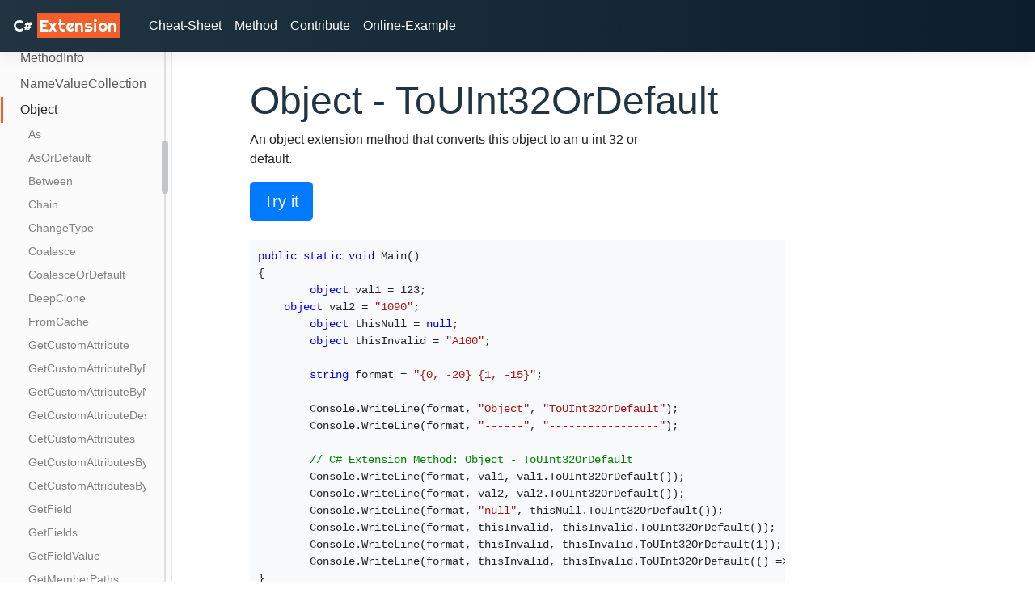

--- FILE ---
content_type: text/html; charset=utf-8
request_url: https://csharp-extension.com/en/method/1002547/object-touint32ordefault
body_size: 24045
content:
<!doctype html>
<html lang="en">
<head>
    <!-- misc !-->
    <meta charset="utf-8">
    <meta name="viewport" content="width=device-width, initial-scale=1, shrink-to-fit=no">
    <link rel="icon" type="image/png" href="/oops.png">

    <!-- seo !-->
    <title>Object - ToUInt32OrDefault | C# Extension Methods</title>
    <meta name="description" content="Object - ToUInt32OrDefault | C# Extension Methods">
    <meta name="keywords" content="">

    <!-- webmaster tools -->
    <meta name="google-site-verification" content="rpz-ztKhAmEvhIhwsI1WBxwWjOaQDA4JdXLIYSa1DDE" />
    <meta name="msvalidate.01" content="89359D9C492A475C0061398008D105FB" />
    <meta name="yandex-verification" content="" />
    
    <!-- google analytics -->
    <script async src="https://www.googletagmanager.com/gtag/js?id=UA-55584370-29"></script>
    <script>
        window.dataLayer = window.dataLayer || [];
        function gtag(){dataLayer.push(arguments);}
        gtag('js', new Date());

        gtag('config', 'UA-55584370-29');
    </script>

    

    <link rel="shortcut icon" href="/images/favicon.ico" type="image/x-icon">
    <link rel="icon" href="/images/favicon.ico" type="image/x-icon">

    <!-- css !-->
    <link rel="stylesheet" href="https://stackpath.bootstrapcdn.com/bootstrap/4.2.1/css/bootstrap.min.css" integrity="sha384-GJzZqFGwb1QTTN6wy59ffF1BuGJpLSa9DkKMp0DgiMDm4iYMj70gZWKYbI706tWS" crossorigin="anonymous">
    <link href="https://getbootstrap.com/docs/4.1/assets/css/docs.min.css" rel="stylesheet">
    <link rel="stylesheet" href="https://cdn.jsdelivr.net/npm/malihu-custom-scrollbar-plugin@3.1.5/jquery.mCustomScrollbar.min.css" />
    <link rel="stylesheet" href="https://use.fontawesome.com/releases/v5.5.0/css/all.css" integrity="sha384-B4dIYHKNBt8Bc12p+WXckhzcICo0wtJAoU8YZTY5qE0Id1GSseTk6S+L3BlXeVIU" crossorigin="anonymous">
    <link href="/styles/custom-boostrap.css" rel="stylesheet">
    <link href="/styles/master-theme.css" rel="stylesheet">
    
    
</head>
<body id="astro-tuts" class="light-side" data-spy="scroll" data-target="#actual-table-of-contents" data-offset="0">


<header class="navbar navbar-expand navbar-dark flex-column flex-md-row bd-navbar">
    <a class="navbar-brand mr-0 mr-md-2 logo" href="/" aria-label="C# Extensions">
        C# <span>Extension</span>
    </a>

    <div class="navbar-nav-scroll">
        <ul class="navbar-nav bd-navbar-nav flex-row">
                <li class="nav-item">
                    <a class="nav-link" href="/en/cheatsheet/100001/most-used-extensions">Cheat-Sheet</a>
                </li>
                <li class="nav-item">
                    <a class="nav-link" href="/en/method/1002000/fileinfo-readallbytes">Method</a>
                </li>
                <li class="nav-item">
                    <a class="nav-link" href="https://github.com/zzzprojects/Z.ExtensionMethods/blob/master/CONTRIBUTING.md">Contribute</a>
                </li>
                <li class="nav-item">
                    <a class="nav-link" href="/en/online-example/">Online-Example</a>
                </li>
        </ul>
    </div>
    
    <ul class="navbar-nav flex-row ml-md-auto d-none d-md-flex">
    </ul>
    
</header>
    <div class="container-fluid">
        
                <div class="row flex-xl-nowrap">
<div class="col-12 col-md-2 col-xl-2 bd-sidebar mCustomScrollbar custom-scrollbar" data-mcs-theme="dark">
    
    <form class="bd-search d-flex align-items-center">
        <span class="algolia-autocomplete" style="position: relative; display: inline-block; direction: ltr;">
            <input
                type="search" class="form-control ds-input search" id="search-input" placeholder="Search..." autocomplete="off"
                data-siteurl="https://getbootstrap.com" data-docs-version="4.1" spellcheck="false" role="combobox" aria-autocomplete="list"
                aria-expanded="false" aria-owns="algolia-autocomplete-listbox-0" dir="auto" style="position: relative; vertical-align: top;">
            <pre aria-hidden="true" style="position: absolute; visibility: hidden; white-space: pre; font-family: -apple-system, BlinkMacSystemFont, &quot;Segoe UI&quot;, Roboto, &quot;Helvetica Neue&quot;, Arial, sans-serif, &quot;Apple Color Emoji&quot;, &quot;Segoe UI Emoji&quot;, &quot;Segoe UI Symbol&quot;, &quot;Noto Color Emoji&quot;; font-size: 16px; font-style: normal; font-variant: normal; font-weight: 400; word-spacing: 0px; letter-spacing: normal; text-indent: 0px; text-rendering: auto; text-transform: none;"></pre>
            <span
                class="ds-dropdown-menu" role="listbox" id="algolia-autocomplete-listbox-0" style="position: absolute; top: 100%; z-index: 100; display: none; left: 0px; right: auto;">
                <div class="ds-dataset-1"></div></span></span>
        <button class="btn btn-link bd-search-docs-toggle d-md-none p-0 ml-3" type="button" data-toggle="collapse" data-target="#bd-docs-nav"
                aria-controls="bd-docs-nav" aria-expanded="false" aria-label="Toggle docs navigation">
            <svg
                xmlns="http://www.w3.org/2000/svg" viewBox="0 0 30 30" width="30" height="30" focusable="false"><title>Menu</title>
                <path stroke="currentColor" stroke-width="2" stroke-linecap="round" stroke-miterlimit="10" d="M4 7h22M4 15h22M4 23h22"></path></svg>
        </button>
    </form>

        <nav class="navbar navbar-light navbar-expand-md d-flex justify-content-end">
            <button class="navbar-toggler collapsed" type="button" data-toggle="collapse" data-target="#bd-docs-nav" aria-controls="bd-docs-nav" aria-expanded="false" aria-label="Toggle navigation">
                <span class="navbar-toggler-icon"></span>
            </button>
            <div class="navbar-collapse collapse bd-links" id="bd-docs-nav">
            
            <div class="list" id="sidebar-content">
                    <div class="bd-toc-item">
                            <a class="bd-toc-link search-name" href="/en/method/1002632/array-asreadonly">
                                Array
                            </a>
                            <ul class="nav bd-sidenav">
                                    <li class="bd-toc-item">
                                            <a href="/en/method/1002632/array-asreadonly">AsReadOnly</a>

                                    </li>
                                    <li class="bd-toc-item">
                                            <a href="/en/method/1002169/array-binarysearch">BinarySearch</a>

                                    </li>
                                    <li class="bd-toc-item">
                                            <a href="/en/method/1002177/array-blockcopy">BlockCopy</a>

                                    </li>
                                    <li class="bd-toc-item">
                                            <a href="/en/method/1002178/array-bytelength">ByteLength</a>

                                    </li>
                                    <li class="bd-toc-item">
                                            <a href="/en/method/1002170/array-clear">Clear</a>

                                    </li>
                                    <li class="bd-toc-item">
                                            <a href="/en/method/1002181/array-clearall">ClearAll</a>

                                    </li>
                                    <li class="bd-toc-item">
                                            <a href="/en/method/1002641/array-clearall">ClearAll</a>

                                    </li>
                                    <li class="bd-toc-item">
                                            <a href="/en/method/1002642/array-clearat">ClearAt</a>

                                    </li>
                                    <li class="bd-toc-item">
                                            <a href="/en/method/1002171/array-constrainedcopy">ConstrainedCopy</a>

                                    </li>
                                    <li class="bd-toc-item">
                                            <a href="/en/method/1002172/array-copy">Copy</a>

                                    </li>
                                    <li class="bd-toc-item">
                                            <a href="/en/method/1002633/array-exists">Exists</a>

                                    </li>
                                    <li class="bd-toc-item">
                                            <a href="/en/method/1002634/array-find">Find</a>

                                    </li>
                                    <li class="bd-toc-item">
                                            <a href="/en/method/1002635/array-findall">FindAll</a>

                                    </li>
                                    <li class="bd-toc-item">
                                            <a href="/en/method/1002636/array-findindex">FindIndex</a>

                                    </li>
                                    <li class="bd-toc-item">
                                            <a href="/en/method/1002637/array-findlast">FindLast</a>

                                    </li>
                                    <li class="bd-toc-item">
                                            <a href="/en/method/1002638/array-findlastindex">FindLastIndex</a>

                                    </li>
                                    <li class="bd-toc-item">
                                            <a href="/en/method/1002639/array-foreach">ForEach</a>

                                    </li>
                                    <li class="bd-toc-item">
                                            <a href="/en/method/1002179/array-getbyte">GetByte</a>

                                    </li>
                                    <li class="bd-toc-item">
                                            <a href="/en/method/1002173/array-indexof">IndexOf</a>

                                    </li>
                                    <li class="bd-toc-item">
                                            <a href="/en/method/1002174/array-lastindexof">LastIndexOf</a>

                                    </li>
                                    <li class="bd-toc-item">
                                            <a href="/en/method/1002175/array-reverse">Reverse</a>

                                    </li>
                                    <li class="bd-toc-item">
                                            <a href="/en/method/1002180/array-setbyte">SetByte</a>

                                    </li>
                                    <li class="bd-toc-item">
                                            <a href="/en/method/1002176/array-sort">Sort</a>

                                    </li>
                                    <li class="bd-toc-item">
                                            <a href="/en/method/1002643/array-todatatable">ToDataTable</a>

                                    </li>
                                    <li class="bd-toc-item">
                                            <a href="/en/method/1002640/array-trueforall">TrueForAll</a>

                                    </li>
                                    <li class="bd-toc-item">
                                            <a href="/en/method/1002182/array-withinindex">WithinIndex</a>

                                    </li>
                            </ul>
                    </div>
                    <div class="bd-toc-item">
                            <a class="bd-toc-link search-name" href="/en/method/1002806/assembly-getattribute">
                                Assembly
                            </a>
                            <ul class="nav bd-sidenav">
                                    <li class="bd-toc-item">
                                            <a href="/en/method/1002806/assembly-getattribute">GetAttribute</a>

                                    </li>
                                    <li class="bd-toc-item">
                                            <a href="/en/method/1002803/assembly-getcustomattribute">GetCustomAttribute</a>

                                    </li>
                                    <li class="bd-toc-item">
                                            <a href="/en/method/1002804/assembly-getcustomattributes">GetCustomAttributes</a>

                                    </li>
                                    <li class="bd-toc-item">
                                            <a href="/en/method/1002805/assembly-isdefined">IsDefined</a>

                                    </li>
                            </ul>
                    </div>
                    <div class="bd-toc-item">
                            <a class="bd-toc-link search-name" href="/en/method/1002183/boolean-iffalse">
                                Boolean
                            </a>
                            <ul class="nav bd-sidenav">
                                    <li class="bd-toc-item">
                                            <a href="/en/method/1002183/boolean-iffalse">IfFalse</a>

                                    </li>
                                    <li class="bd-toc-item">
                                            <a href="/en/method/1002184/boolean-iftrue">IfTrue</a>

                                    </li>
                                    <li class="bd-toc-item">
                                            <a href="/en/method/1002185/boolean-tobinary">ToBinary</a>

                                    </li>
                                    <li class="bd-toc-item">
                                            <a href="/en/method/1002186/boolean-tostring">ToString</a>

                                    </li>
                            </ul>
                    </div>
                    <div class="bd-toc-item">
                            <a class="bd-toc-link search-name" href="/en/method/1002187/byte-max">
                                Byte
                            </a>
                            <ul class="nav bd-sidenav">
                                    <li class="bd-toc-item">
                                            <a href="/en/method/1002187/byte-max">Max</a>

                                    </li>
                                    <li class="bd-toc-item">
                                            <a href="/en/method/1002188/byte-min">Min</a>

                                    </li>
                            </ul>
                    </div>
                    <div class="bd-toc-item">
                            <a class="bd-toc-link search-name" href="/en/method/1002683/bytearray-decompressgzip">
                                ByteArray
                            </a>
                            <ul class="nav bd-sidenav">
                                    <li class="bd-toc-item">
                                            <a href="/en/method/1002683/bytearray-decompressgzip">DecompressGZip</a>

                                    </li>
                                    <li class="bd-toc-item">
                                            <a href="/en/method/1002189/bytearray-tobase64chararray">ToBase64CharArray</a>

                                    </li>
                                    <li class="bd-toc-item">
                                            <a href="/en/method/1002190/bytearray-tobase64string">ToBase64String</a>

                                    </li>
                                    <li class="bd-toc-item">
                                            <a href="/en/method/1002193/bytearray-urldecode">UrlDecode</a>

                                    </li>
                                    <li class="bd-toc-item">
                                            <a href="/en/method/1002195/bytearray-urldecodetobytes">UrlDecodeToBytes</a>

                                    </li>
                                    <li class="bd-toc-item">
                                            <a href="/en/method/1002192/bytearray-urlencode">UrlEncode</a>

                                    </li>
                                    <li class="bd-toc-item">
                                            <a href="/en/method/1002194/bytearray-urlencodetobytes">UrlEncodeToBytes</a>

                                    </li>
                            </ul>
                    </div>
                    <div class="bd-toc-item">
                            <a class="bd-toc-link search-name" href="/en/method/1002199/char-converttoutf32">
                                Char
                            </a>
                            <ul class="nav bd-sidenav">
                                    <li class="bd-toc-item">
                                            <a href="/en/method/1002199/char-converttoutf32">ConvertToUtf32</a>

                                    </li>
                                    <li class="bd-toc-item">
                                            <a href="/en/method/1002200/char-getnumericvalue">GetNumericValue</a>

                                    </li>
                                    <li class="bd-toc-item">
                                            <a href="/en/method/1002201/char-getunicodecategory">GetUnicodeCategory</a>

                                    </li>
                                    <li class="bd-toc-item">
                                            <a href="/en/method/1002222/char-in">In</a>

                                    </li>
                                    <li class="bd-toc-item">
                                            <a href="/en/method/1002202/char-iscontrol">IsControl</a>

                                    </li>
                                    <li class="bd-toc-item">
                                            <a href="/en/method/1002203/char-isdigit">IsDigit</a>

                                    </li>
                                    <li class="bd-toc-item">
                                            <a href="/en/method/1002204/char-ishighsurrogate">IsHighSurrogate</a>

                                    </li>
                                    <li class="bd-toc-item">
                                            <a href="/en/method/1002205/char-isletter">IsLetter</a>

                                    </li>
                                    <li class="bd-toc-item">
                                            <a href="/en/method/1002206/char-isletterordigit">IsLetterOrDigit</a>

                                    </li>
                                    <li class="bd-toc-item">
                                            <a href="/en/method/1002208/char-islower">IsLower</a>

                                    </li>
                                    <li class="bd-toc-item">
                                            <a href="/en/method/1002207/char-islowsurrogate">IsLowSurrogate</a>

                                    </li>
                                    <li class="bd-toc-item">
                                            <a href="/en/method/1002209/char-isnumber">IsNumber</a>

                                    </li>
                                    <li class="bd-toc-item">
                                            <a href="/en/method/1002210/char-ispunctuation">IsPunctuation</a>

                                    </li>
                                    <li class="bd-toc-item">
                                            <a href="/en/method/1002211/char-isseparator">IsSeparator</a>

                                    </li>
                                    <li class="bd-toc-item">
                                            <a href="/en/method/1002212/char-issurrogate">IsSurrogate</a>

                                    </li>
                                    <li class="bd-toc-item">
                                            <a href="/en/method/1002213/char-issurrogatepair">IsSurrogatePair</a>

                                    </li>
                                    <li class="bd-toc-item">
                                            <a href="/en/method/1002214/char-issymbol">IsSymbol</a>

                                    </li>
                                    <li class="bd-toc-item">
                                            <a href="/en/method/1002215/char-isupper">IsUpper</a>

                                    </li>
                                    <li class="bd-toc-item">
                                            <a href="/en/method/1002216/char-iswhitespace">IsWhiteSpace</a>

                                    </li>
                                    <li class="bd-toc-item">
                                            <a href="/en/method/1002223/char-notin">NotIn</a>

                                    </li>
                                    <li class="bd-toc-item">
                                            <a href="/en/method/1002224/char-repeat">Repeat</a>

                                    </li>
                                    <li class="bd-toc-item">
                                            <a href="/en/method/1002225/char-to">To</a>

                                    </li>
                                    <li class="bd-toc-item">
                                            <a href="/en/method/1002217/char-tolower">ToLower</a>

                                    </li>
                                    <li class="bd-toc-item">
                                            <a href="/en/method/1002218/char-tolowerinvariant">ToLowerInvariant</a>

                                    </li>
                                    <li class="bd-toc-item">
                                            <a href="/en/method/1002219/char-tostring">ToString</a>

                                    </li>
                                    <li class="bd-toc-item">
                                            <a href="/en/method/1002220/char-toupper">ToUpper</a>

                                    </li>
                                    <li class="bd-toc-item">
                                            <a href="/en/method/1002221/char-toupperinvariant">ToUpperInvariant</a>

                                    </li>
                            </ul>
                    </div>
                    <div class="bd-toc-item">
                            <a class="bd-toc-link search-name" href="/en/method/1002692/color-tohtml">
                                Color
                            </a>
                            <ul class="nav bd-sidenav">
                                    <li class="bd-toc-item">
                                            <a href="/en/method/1002692/color-tohtml">ToHtml</a>

                                    </li>
                                    <li class="bd-toc-item">
                                            <a href="/en/method/1002693/color-toole">ToOle</a>

                                    </li>
                                    <li class="bd-toc-item">
                                            <a href="/en/method/1002694/color-towin32">ToWin32</a>

                                    </li>
                            </ul>
                    </div>
                    <div class="bd-toc-item">
                            <a class="bd-toc-link search-name" href="/en/method/1002760/connectionstate-in">
                                ConnectionState
                            </a>
                            <ul class="nav bd-sidenav">
                                    <li class="bd-toc-item">
                                            <a href="/en/method/1002760/connectionstate-in">In</a>

                                    </li>
                                    <li class="bd-toc-item">
                                            <a href="/en/method/1002761/connectionstate-notin">NotIn</a>

                                    </li>
                            </ul>
                    </div>
                    <div class="bd-toc-item">
                            <a class="bd-toc-link search-name" href="/en/method/1002700/constructorinfo-getdeclaraction">
                                ConstructorInfo
                            </a>
                            <ul class="nav bd-sidenav">
                                    <li class="bd-toc-item">
                                            <a href="/en/method/1002700/constructorinfo-getdeclaraction">GetDeclaraction</a>

                                    </li>
                                    <li class="bd-toc-item">
                                            <a href="/en/method/1002707/constructorinfo-getsignature">GetSignature</a>

                                    </li>
                            </ul>
                    </div>
                    <div class="bd-toc-item">
                            <a class="bd-toc-link search-name" href="/en/method/1002762/datacolumncollection-addrange">
                                DataColumnCollection
                            </a>
                            <ul class="nav bd-sidenav">
                                    <li class="bd-toc-item">
                                            <a href="/en/method/1002762/datacolumncollection-addrange">AddRange</a>

                                    </li>
                            </ul>
                    </div>
                    <div class="bd-toc-item">
                            <a class="bd-toc-link search-name" href="/en/method/1002763/datarow-toentity">
                                DataRow
                            </a>
                            <ul class="nav bd-sidenav">
                                    <li class="bd-toc-item">
                                            <a href="/en/method/1002763/datarow-toentity">ToEntity</a>

                                    </li>
                                    <li class="bd-toc-item">
                                            <a href="/en/method/1002764/datarow-toexpandoobject">ToExpandoObject</a>

                                    </li>
                            </ul>
                    </div>
                    <div class="bd-toc-item">
                            <a class="bd-toc-link search-name" href="/en/method/1002250/datetime-age">
                                DateTime
                            </a>
                            <ul class="nav bd-sidenav">
                                    <li class="bd-toc-item">
                                            <a href="/en/method/1002250/datetime-age">Age</a>

                                    </li>
                                    <li class="bd-toc-item">
                                            <a href="/en/method/1002246/datetime-between">Between</a>

                                    </li>
                                    <li class="bd-toc-item">
                                            <a href="/en/method/1002227/datetime-converttime">ConvertTime</a>

                                    </li>
                                    <li class="bd-toc-item">
                                            <a href="/en/method/1002228/datetime-converttimebysystemtimezoneid">ConvertTimeBySystemTimeZoneId</a>

                                    </li>
                                    <li class="bd-toc-item">
                                            <a href="/en/method/1002229/datetime-converttimefromutc">ConvertTimeFromUtc</a>

                                    </li>
                                    <li class="bd-toc-item">
                                            <a href="/en/method/1002230/datetime-converttimetoutc">ConvertTimeToUtc</a>

                                    </li>
                                    <li class="bd-toc-item">
                                            <a href="/en/method/1002251/datetime-elapsed">Elapsed</a>

                                    </li>
                                    <li class="bd-toc-item">
                                            <a href="/en/method/1002252/datetime-endofday">EndOfDay</a>

                                    </li>
                                    <li class="bd-toc-item">
                                            <a href="/en/method/1002253/datetime-endofmonth">EndOfMonth</a>

                                    </li>
                                    <li class="bd-toc-item">
                                            <a href="/en/method/1002254/datetime-endofyear">EndOfYear</a>

                                    </li>
                                    <li class="bd-toc-item">
                                            <a href="/en/method/1002255/datetime-firstdayofweek">FirstDayOfWeek</a>

                                    </li>
                                    <li class="bd-toc-item">
                                            <a href="/en/method/1002247/datetime-in">In</a>

                                    </li>
                                    <li class="bd-toc-item">
                                            <a href="/en/method/1002248/datetime-inrange">InRange</a>

                                    </li>
                                    <li class="bd-toc-item">
                                            <a href="/en/method/1002256/datetime-isafternoon">IsAfternoon</a>

                                    </li>
                                    <li class="bd-toc-item">
                                            <a href="/en/method/1002257/datetime-isdateequal">IsDateEqual</a>

                                    </li>
                                    <li class="bd-toc-item">
                                            <a href="/en/method/1002226/datetime-isdaylightsavingtime">IsDaylightSavingTime</a>

                                    </li>
                                    <li class="bd-toc-item">
                                            <a href="/en/method/1002258/datetime-isfuture">IsFuture</a>

                                    </li>
                                    <li class="bd-toc-item">
                                            <a href="/en/method/1002259/datetime-ismorning">IsMorning</a>

                                    </li>
                                    <li class="bd-toc-item">
                                            <a href="/en/method/1002260/datetime-isnow">IsNow</a>

                                    </li>
                                    <li class="bd-toc-item">
                                            <a href="/en/method/1002261/datetime-ispast">IsPast</a>

                                    </li>
                                    <li class="bd-toc-item">
                                            <a href="/en/method/1002262/datetime-istimeequal">IsTimeEqual</a>

                                    </li>
                                    <li class="bd-toc-item">
                                            <a href="/en/method/1002263/datetime-istoday">IsToday</a>

                                    </li>
                                    <li class="bd-toc-item">
                                            <a href="/en/method/1002264/datetime-isweekday">IsWeekDay</a>

                                    </li>
                                    <li class="bd-toc-item">
                                            <a href="/en/method/1002265/datetime-isweekendday">IsWeekendDay</a>

                                    </li>
                                    <li class="bd-toc-item">
                                            <a href="/en/method/1002266/datetime-lastdayofweek">LastDayOfWeek</a>

                                    </li>
                                    <li class="bd-toc-item">
                                            <a href="/en/method/1002249/datetime-notin">NotIn</a>

                                    </li>
                                    <li class="bd-toc-item">
                                            <a href="/en/method/1002267/datetime-settime">SetTime</a>

                                    </li>
                                    <li class="bd-toc-item">
                                            <a href="/en/method/1002268/datetime-startofday">StartOfDay</a>

                                    </li>
                                    <li class="bd-toc-item">
                                            <a href="/en/method/1002269/datetime-startofmonth">StartOfMonth</a>

                                    </li>
                                    <li class="bd-toc-item">
                                            <a href="/en/method/1002270/datetime-startofweek">StartOfWeek</a>

                                    </li>
                                    <li class="bd-toc-item">
                                            <a href="/en/method/1002271/datetime-startofyear">StartOfYear</a>

                                    </li>
                                    <li class="bd-toc-item">
                                            <a href="/en/method/1002272/datetime-toepochtimespan">ToEpochTimeSpan</a>

                                    </li>
                                    <li class="bd-toc-item">
                                            <a href="/en/method/1002231/datetime-tofulldatetimestring">ToFullDateTimeString</a>

                                    </li>
                                    <li class="bd-toc-item">
                                            <a href="/en/method/1002232/datetime-tolongdateshorttimestring">ToLongDateShortTimeString</a>

                                    </li>
                                    <li class="bd-toc-item">
                                            <a href="/en/method/1002233/datetime-tolongdatestring">ToLongDateString</a>

                                    </li>
                                    <li class="bd-toc-item">
                                            <a href="/en/method/1002234/datetime-tolongdatetimestring">ToLongDateTimeString</a>

                                    </li>
                                    <li class="bd-toc-item">
                                            <a href="/en/method/1002235/datetime-tolongtimestring">ToLongTimeString</a>

                                    </li>
                                    <li class="bd-toc-item">
                                            <a href="/en/method/1002236/datetime-tomonthdaystring">ToMonthDayString</a>

                                    </li>
                                    <li class="bd-toc-item">
                                            <a href="/en/method/1002273/datetime-tomorrow">Tomorrow</a>

                                    </li>
                                    <li class="bd-toc-item">
                                            <a href="/en/method/1002237/datetime-torfc1123string">ToRFC1123String</a>

                                    </li>
                                    <li class="bd-toc-item">
                                            <a href="/en/method/1002238/datetime-toshortdatelongtimestring">ToShortDateLongTimeString</a>

                                    </li>
                                    <li class="bd-toc-item">
                                            <a href="/en/method/1002239/datetime-toshortdatestring">ToShortDateString</a>

                                    </li>
                                    <li class="bd-toc-item">
                                            <a href="/en/method/1002240/datetime-toshortdatetimestring">ToShortDateTimeString</a>

                                    </li>
                                    <li class="bd-toc-item">
                                            <a href="/en/method/1002241/datetime-toshorttimestring">ToShortTimeString</a>

                                    </li>
                                    <li class="bd-toc-item">
                                            <a href="/en/method/1002242/datetime-tosortabledatetimestring">ToSortableDateTimeString</a>

                                    </li>
                                    <li class="bd-toc-item">
                                            <a href="/en/method/1002243/datetime-touniversalsortabledatetimestring">ToUniversalSortableDateTimeString</a>

                                    </li>
                                    <li class="bd-toc-item">
                                            <a href="/en/method/1002244/datetime-touniversalsortabledatetimestring">ToUniversalSortableDateTimeString</a>

                                    </li>
                                    <li class="bd-toc-item">
                                            <a href="/en/method/1002274/datetime-yesterday">Yesterday</a>

                                    </li>
                            </ul>
                    </div>
                    <div class="bd-toc-item">
                            <a class="bd-toc-link search-name" href="/en/method/1002277/datetimeoffset-between">
                                DateTimeOffset
                            </a>
                            <ul class="nav bd-sidenav">
                                    <li class="bd-toc-item">
                                            <a href="/en/method/1002277/datetimeoffset-between">Between</a>

                                    </li>
                                    <li class="bd-toc-item">
                                            <a href="/en/method/1002275/datetimeoffset-converttime">ConvertTime</a>

                                    </li>
                                    <li class="bd-toc-item">
                                            <a href="/en/method/1002276/datetimeoffset-converttimebysystemtimezoneid">ConvertTimeBySystemTimeZoneId</a>

                                    </li>
                                    <li class="bd-toc-item">
                                            <a href="/en/method/1002278/datetimeoffset-in">In</a>

                                    </li>
                                    <li class="bd-toc-item">
                                            <a href="/en/method/1002279/datetimeoffset-inrange">InRange</a>

                                    </li>
                                    <li class="bd-toc-item">
                                            <a href="/en/method/1002280/datetimeoffset-notin">NotIn</a>

                                    </li>
                                    <li class="bd-toc-item">
                                            <a href="/en/method/1002281/datetimeoffset-settime">SetTime</a>

                                    </li>
                            </ul>
                    </div>
                    <div class="bd-toc-item">
                            <a class="bd-toc-link search-name" href="/en/method/1002745/dbcommand-executeentities">
                                DbCommand
                            </a>
                            <ul class="nav bd-sidenav">
                                    <li class="bd-toc-item">
                                            <a href="/en/method/1002745/dbcommand-executeentities">ExecuteEntities</a>

                                    </li>
                                    <li class="bd-toc-item">
                                            <a href="/en/method/1002746/dbcommand-executeentity">ExecuteEntity</a>

                                    </li>
                                    <li class="bd-toc-item">
                                            <a href="/en/method/1002747/dbcommand-executeexpandoobject">ExecuteExpandoObject</a>

                                    </li>
                                    <li class="bd-toc-item">
                                            <a href="/en/method/1002748/dbcommand-executeexpandoobjects">ExecuteExpandoObjects</a>

                                    </li>
                                    <li class="bd-toc-item">
                                            <a href="/en/method/1002749/dbcommand-executescalaras">ExecuteScalarAs</a>

                                    </li>
                                    <li class="bd-toc-item">
                                            <a href="/en/method/1002750/dbcommand-executescalarasordefault">ExecuteScalarAsOrDefault</a>

                                    </li>
                                    <li class="bd-toc-item">
                                            <a href="/en/method/1002751/dbcommand-executescalarto">ExecuteScalarTo</a>

                                    </li>
                                    <li class="bd-toc-item">
                                            <a href="/en/method/1002752/dbcommand-executescalartoordefault">ExecuteScalarToOrDefault</a>

                                    </li>
                            </ul>
                    </div>
                    <div class="bd-toc-item">
                            <a class="bd-toc-link search-name" href="/en/method/1002753/dbconnection-executeentities">
                                DbConnection
                            </a>
                            <ul class="nav bd-sidenav">
                                    <li class="bd-toc-item">
                                            <a href="/en/method/1002753/dbconnection-executeentities">ExecuteEntities</a>

                                    </li>
                                    <li class="bd-toc-item">
                                            <a href="/en/method/1002754/dbconnection-executeentity">ExecuteEntity</a>

                                    </li>
                                    <li class="bd-toc-item">
                                            <a href="/en/method/1002755/dbconnection-executeexpandoobject">ExecuteExpandoObject</a>

                                    </li>
                                    <li class="bd-toc-item">
                                            <a href="/en/method/1002756/dbconnection-executeexpandoobjects">ExecuteExpandoObjects</a>

                                    </li>
                                    <li class="bd-toc-item">
                                            <a href="/en/method/1002757/dbconnection-executenonquery">ExecuteNonQuery</a>

                                    </li>
                                    <li class="bd-toc-item">
                                            <a href="/en/method/1002758/dbconnection-executereader">ExecuteReader</a>

                                    </li>
                                    <li class="bd-toc-item">
                                            <a href="/en/method/1002759/dbconnection-executescalar">ExecuteScalar</a>

                                    </li>
                            </ul>
                    </div>
                    <div class="bd-toc-item">
                            <a class="bd-toc-link search-name" href="/en/method/1002299/decimal-abs">
                                Decimal
                            </a>
                            <ul class="nav bd-sidenav">
                                    <li class="bd-toc-item">
                                            <a href="/en/method/1002299/decimal-abs">Abs</a>

                                    </li>
                                    <li class="bd-toc-item">
                                            <a href="/en/method/1002307/decimal-between">Between</a>

                                    </li>
                                    <li class="bd-toc-item">
                                            <a href="/en/method/1002300/decimal-ceiling">Ceiling</a>

                                    </li>
                                    <li class="bd-toc-item">
                                            <a href="/en/method/1002282/decimal-divide">Divide</a>

                                    </li>
                                    <li class="bd-toc-item">
                                            <a href="/en/method/1002301/decimal-floor">Floor</a>

                                    </li>
                                    <li class="bd-toc-item">
                                            <a href="/en/method/1002283/decimal-getbits">GetBits</a>

                                    </li>
                                    <li class="bd-toc-item">
                                            <a href="/en/method/1002308/decimal-in">In</a>

                                    </li>
                                    <li class="bd-toc-item">
                                            <a href="/en/method/1002309/decimal-inrange">InRange</a>

                                    </li>
                                    <li class="bd-toc-item">
                                            <a href="/en/method/1002302/decimal-max">Max</a>

                                    </li>
                                    <li class="bd-toc-item">
                                            <a href="/en/method/1002303/decimal-min">Min</a>

                                    </li>
                                    <li class="bd-toc-item">
                                            <a href="/en/method/1002284/decimal-multiply">Multiply</a>

                                    </li>
                                    <li class="bd-toc-item">
                                            <a href="/en/method/1002285/decimal-negate">Negate</a>

                                    </li>
                                    <li class="bd-toc-item">
                                            <a href="/en/method/1002310/decimal-notin">NotIn</a>

                                    </li>
                                    <li class="bd-toc-item">
                                            <a href="/en/method/1002286/decimal-remainder">Remainder</a>

                                    </li>
                                    <li class="bd-toc-item">
                                            <a href="/en/method/1002304/decimal-round">Round</a>

                                    </li>
                                    <li class="bd-toc-item">
                                            <a href="/en/method/1002305/decimal-sign">Sign</a>

                                    </li>
                                    <li class="bd-toc-item">
                                            <a href="/en/method/1002287/decimal-subtract">Subtract</a>

                                    </li>
                                    <li class="bd-toc-item">
                                            <a href="/en/method/1002288/decimal-tobyte">ToByte</a>

                                    </li>
                                    <li class="bd-toc-item">
                                            <a href="/en/method/1002289/decimal-todouble">ToDouble</a>

                                    </li>
                                    <li class="bd-toc-item">
                                            <a href="/en/method/1002290/decimal-toint16">ToInt16</a>

                                    </li>
                                    <li class="bd-toc-item">
                                            <a href="/en/method/1002291/decimal-toint32">ToInt32</a>

                                    </li>
                                    <li class="bd-toc-item">
                                            <a href="/en/method/1002292/decimal-toint64">ToInt64</a>

                                    </li>
                                    <li class="bd-toc-item">
                                            <a href="/en/method/1002311/decimal-tomoney">ToMoney</a>

                                    </li>
                                    <li class="bd-toc-item">
                                            <a href="/en/method/1002293/decimal-tooacurrency">ToOACurrency</a>

                                    </li>
                                    <li class="bd-toc-item">
                                            <a href="/en/method/1002294/decimal-tosbyte">ToSByte</a>

                                    </li>
                                    <li class="bd-toc-item">
                                            <a href="/en/method/1002295/decimal-tosingle">ToSingle</a>

                                    </li>
                                    <li class="bd-toc-item">
                                            <a href="/en/method/1002296/decimal-touint16">ToUInt16</a>

                                    </li>
                                    <li class="bd-toc-item">
                                            <a href="/en/method/1002297/decimal-touint32">ToUInt32</a>

                                    </li>
                                    <li class="bd-toc-item">
                                            <a href="/en/method/1002298/decimal-touint64">ToUInt64</a>

                                    </li>
                                    <li class="bd-toc-item">
                                            <a href="/en/method/1002306/decimal-truncate">Truncate</a>

                                    </li>
                            </ul>
                    </div>
                    <div class="bd-toc-item">
                            <a class="bd-toc-link search-name" href="/en/method/1002032/directoryinfo-clear">
                                DirectoryInfo
                            </a>
                            <ul class="nav bd-sidenav">
                                    <li class="bd-toc-item">
                                            <a href="/en/method/1002032/directoryinfo-clear">Clear</a>

                                    </li>
                                    <li class="bd-toc-item">
                                            <a href="/en/method/1002033/directoryinfo-createalldirectories">CreateAllDirectories</a>

                                    </li>
                                    <li class="bd-toc-item">
                                            <a href="/en/method/1002686/directoryinfo-createzipfile">CreateZipFile</a>

                                    </li>
                                    <li class="bd-toc-item">
                                            <a href="/en/method/1002034/directoryinfo-deletedirectorieswhere">DeleteDirectoriesWhere</a>

                                    </li>
                                    <li class="bd-toc-item">
                                            <a href="/en/method/1002035/directoryinfo-deletefileswhere">DeleteFilesWhere</a>

                                    </li>
                                    <li class="bd-toc-item">
                                            <a href="/en/method/1002036/directoryinfo-deleteolderthan">DeleteOlderThan</a>

                                    </li>
                                    <li class="bd-toc-item">
                                            <a href="/en/method/1002037/directoryinfo-ensuredirectoryexists">EnsureDirectoryExists</a>

                                    </li>
                                    <li class="bd-toc-item">
                                            <a href="/en/method/1002023/directoryinfo-enumeratedirectories">EnumerateDirectories</a>

                                    </li>
                                    <li class="bd-toc-item">
                                            <a href="/en/method/1002024/directoryinfo-enumeratefiles">EnumerateFiles</a>

                                    </li>
                                    <li class="bd-toc-item">
                                            <a href="/en/method/1002025/directoryinfo-enumeratefilesystementries">EnumerateFileSystemEntries</a>

                                    </li>
                                    <li class="bd-toc-item">
                                            <a href="/en/method/1002026/directoryinfo-getdirectories">GetDirectories</a>

                                    </li>
                                    <li class="bd-toc-item">
                                            <a href="/en/method/1002027/directoryinfo-getdirectorieswhere">GetDirectoriesWhere</a>

                                    </li>
                                    <li class="bd-toc-item">
                                            <a href="/en/method/1002028/directoryinfo-getfiles">GetFiles</a>

                                    </li>
                                    <li class="bd-toc-item">
                                            <a href="/en/method/1002029/directoryinfo-getfileswhere">GetFilesWhere</a>

                                    </li>
                                    <li class="bd-toc-item">
                                            <a href="/en/method/1002030/directoryinfo-getfilesystementries">GetFileSystemEntries</a>

                                    </li>
                                    <li class="bd-toc-item">
                                            <a href="/en/method/1002031/directoryinfo-getfilesystementrieswhere">GetFileSystemEntriesWhere</a>

                                    </li>
                                    <li class="bd-toc-item">
                                            <a href="/en/method/1002038/directoryinfo-getsize">GetSize</a>

                                    </li>
                                    <li class="bd-toc-item">
                                            <a href="/en/method/1002039/directoryinfo-pathcombine">PathCombine</a>

                                    </li>
                                    <li class="bd-toc-item">
                                            <a href="/en/method/1002040/directoryinfo-pathcombinedirectory">PathCombineDirectory</a>

                                    </li>
                                    <li class="bd-toc-item">
                                            <a href="/en/method/1002041/directoryinfo-pathcombinefile">PathCombineFile</a>

                                    </li>
                            </ul>
                    </div>
                    <div class="bd-toc-item">
                            <a class="bd-toc-link search-name" href="/en/method/1002320/double-abs">
                                Double
                            </a>
                            <ul class="nav bd-sidenav">
                                    <li class="bd-toc-item">
                                            <a href="/en/method/1002320/double-abs">Abs</a>

                                    </li>
                                    <li class="bd-toc-item">
                                            <a href="/en/method/1002321/double-acos">Acos</a>

                                    </li>
                                    <li class="bd-toc-item">
                                            <a href="/en/method/1002322/double-asin">Asin</a>

                                    </li>
                                    <li class="bd-toc-item">
                                            <a href="/en/method/1002323/double-atan">Atan</a>

                                    </li>
                                    <li class="bd-toc-item">
                                            <a href="/en/method/1002324/double-atan2">Atan2</a>

                                    </li>
                                    <li class="bd-toc-item">
                                            <a href="/en/method/1002349/double-between">Between</a>

                                    </li>
                                    <li class="bd-toc-item">
                                            <a href="/en/method/1002325/double-ceiling">Ceiling</a>

                                    </li>
                                    <li class="bd-toc-item">
                                            <a href="/en/method/1002326/double-cos">Cos</a>

                                    </li>
                                    <li class="bd-toc-item">
                                            <a href="/en/method/1002327/double-cosh">Cosh</a>

                                    </li>
                                    <li class="bd-toc-item">
                                            <a href="/en/method/1002328/double-exp">Exp</a>

                                    </li>
                                    <li class="bd-toc-item">
                                            <a href="/en/method/1002329/double-floor">Floor</a>

                                    </li>
                                    <li class="bd-toc-item">
                                            <a href="/en/method/1002344/double-fromdays">FromDays</a>

                                    </li>
                                    <li class="bd-toc-item">
                                            <a href="/en/method/1002345/double-fromhours">FromHours</a>

                                    </li>
                                    <li class="bd-toc-item">
                                            <a href="/en/method/1002346/double-frommilliseconds">FromMilliseconds</a>

                                    </li>
                                    <li class="bd-toc-item">
                                            <a href="/en/method/1002347/double-fromminutes">FromMinutes</a>

                                    </li>
                                    <li class="bd-toc-item">
                                            <a href="/en/method/1002315/double-fromoadate">FromOADate</a>

                                    </li>
                                    <li class="bd-toc-item">
                                            <a href="/en/method/1002348/double-fromseconds">FromSeconds</a>

                                    </li>
                                    <li class="bd-toc-item">
                                            <a href="/en/method/1002330/double-ieeeremainder">IEEERemainder</a>

                                    </li>
                                    <li class="bd-toc-item">
                                            <a href="/en/method/1002350/double-in">In</a>

                                    </li>
                                    <li class="bd-toc-item">
                                            <a href="/en/method/1002351/double-inrange">InRange</a>

                                    </li>
                                    <li class="bd-toc-item">
                                            <a href="/en/method/1002316/double-isinfinity">IsInfinity</a>

                                    </li>
                                    <li class="bd-toc-item">
                                            <a href="/en/method/1002317/double-isnan">IsNaN</a>

                                    </li>
                                    <li class="bd-toc-item">
                                            <a href="/en/method/1002318/double-isnegativeinfinity">IsNegativeInfinity</a>

                                    </li>
                                    <li class="bd-toc-item">
                                            <a href="/en/method/1002319/double-ispositiveinfinity">IsPositiveInfinity</a>

                                    </li>
                                    <li class="bd-toc-item">
                                            <a href="/en/method/1002331/double-log">Log</a>

                                    </li>
                                    <li class="bd-toc-item">
                                            <a href="/en/method/1002332/double-log10">Log10</a>

                                    </li>
                                    <li class="bd-toc-item">
                                            <a href="/en/method/1002333/double-max">Max</a>

                                    </li>
                                    <li class="bd-toc-item">
                                            <a href="/en/method/1002334/double-min">Min</a>

                                    </li>
                                    <li class="bd-toc-item">
                                            <a href="/en/method/1002352/double-notin">NotIn</a>

                                    </li>
                                    <li class="bd-toc-item">
                                            <a href="/en/method/1002335/double-pow">Pow</a>

                                    </li>
                                    <li class="bd-toc-item">
                                            <a href="/en/method/1002336/double-round">Round</a>

                                    </li>
                                    <li class="bd-toc-item">
                                            <a href="/en/method/1002337/double-sign">Sign</a>

                                    </li>
                                    <li class="bd-toc-item">
                                            <a href="/en/method/1002338/double-sin">Sin</a>

                                    </li>
                                    <li class="bd-toc-item">
                                            <a href="/en/method/1002339/double-sinh">Sinh</a>

                                    </li>
                                    <li class="bd-toc-item">
                                            <a href="/en/method/1002340/double-sqrt">Sqrt</a>

                                    </li>
                                    <li class="bd-toc-item">
                                            <a href="/en/method/1002341/double-tan">Tan</a>

                                    </li>
                                    <li class="bd-toc-item">
                                            <a href="/en/method/1002342/double-tanh">Tanh</a>

                                    </li>
                                    <li class="bd-toc-item">
                                            <a href="/en/method/1002353/double-tomoney">ToMoney</a>

                                    </li>
                                    <li class="bd-toc-item">
                                            <a href="/en/method/1002343/double-truncate">Truncate</a>

                                    </li>
                            </ul>
                    </div>
                    <div class="bd-toc-item">
                            <a class="bd-toc-link search-name" href="/en/method/1002354/enum-getcustomattributedescription">
                                Enum
                            </a>
                            <ul class="nav bd-sidenav">
                                    <li class="bd-toc-item">
                                            <a href="/en/method/1002354/enum-getcustomattributedescription">GetCustomAttributeDescription</a>

                                    </li>
                                    <li class="bd-toc-item">
                                            <a href="/en/method/1002355/enum-in">In</a>

                                    </li>
                                    <li class="bd-toc-item">
                                            <a href="/en/method/1002356/enum-notin">NotIn</a>

                                    </li>
                            </ul>
                    </div>
                    <div class="bd-toc-item">
                            <a class="bd-toc-link search-name" href="/en/method/1002357/environment-getfolderpath">
                                Environment
                            </a>
                            <ul class="nav bd-sidenav">
                                    <li class="bd-toc-item">
                                            <a href="/en/method/1002357/environment-getfolderpath">GetFolderPath</a>

                                    </li>
                            </ul>
                    </div>
                    <div class="bd-toc-item">
                            <a class="bd-toc-link search-name" href="/en/method/1002358/eventhandler-raiseevent">
                                EventHandler
                            </a>
                            <ul class="nav bd-sidenav">
                                    <li class="bd-toc-item">
                                            <a href="/en/method/1002358/eventhandler-raiseevent">RaiseEvent</a>

                                    </li>
                            </ul>
                    </div>
                    <div class="bd-toc-item">
                            <a class="bd-toc-link search-name" href="/en/method/1002701/fieldinfo-getdeclaraction">
                                FieldInfo
                            </a>
                            <ul class="nav bd-sidenav">
                                    <li class="bd-toc-item">
                                            <a href="/en/method/1002701/fieldinfo-getdeclaraction">GetDeclaraction</a>

                                    </li>
                                    <li class="bd-toc-item">
                                            <a href="/en/method/1002708/fieldinfo-getsignature">GetSignature</a>

                                    </li>
                            </ul>
                    </div>
                    <div class="bd-toc-item">
                            <a class="bd-toc-link search-name" href="/en/method/1002005/fileinfo-appendalllines">
                                FileInfo
                            </a>
                            <ul class="nav bd-sidenav">
                                    <li class="bd-toc-item">
                                            <a href="/en/method/1002005/fileinfo-appendalllines">AppendAllLines</a>

                                    </li>
                                    <li class="bd-toc-item">
                                            <a href="/en/method/1002006/fileinfo-appendalltext">AppendAllText</a>

                                    </li>
                                    <li class="bd-toc-item">
                                            <a href="/en/method/1002010/fileinfo-changeextension">ChangeExtension</a>

                                    </li>
                                    <li class="bd-toc-item">
                                            <a href="/en/method/1002022/fileinfo-countlines">CountLines</a>

                                    </li>
                                    <li class="bd-toc-item">
                                            <a href="/en/method/1002014/fileinfo-createdirectory">CreateDirectory</a>

                                    </li>
                                    <li class="bd-toc-item">
                                            <a href="/en/method/1002684/fileinfo-creategzip">CreateGZip</a>

                                    </li>
                                    <li class="bd-toc-item">
                                            <a href="/en/method/1002015/fileinfo-ensuredirectoryexists">EnsureDirectoryExists</a>

                                    </li>
                                    <li class="bd-toc-item">
                                            <a href="/en/method/1002685/fileinfo-extractgziptodirectory">ExtractGZipToDirectory</a>

                                    </li>
                                    <li class="bd-toc-item">
                                            <a href="/en/method/1002687/fileinfo-extractzipfiletodirectory">ExtractZipFileToDirectory</a>

                                    </li>
                                    <li class="bd-toc-item">
                                            <a href="/en/method/1002016/fileinfo-getdirectoryfullname">GetDirectoryFullName</a>

                                    </li>
                                    <li class="bd-toc-item">
                                            <a href="/en/method/1002017/fileinfo-getdirectoryname">GetDirectoryName</a>

                                    </li>
                                    <li class="bd-toc-item">
                                            <a href="/en/method/1002018/fileinfo-getfilenamewithoutextension">GetFileNameWithoutExtension</a>

                                    </li>
                                    <li class="bd-toc-item">
                                            <a href="/en/method/1002019/fileinfo-getpathroot">GetPathRoot</a>

                                    </li>
                                    <li class="bd-toc-item">
                                            <a href="/en/method/1002020/fileinfo-hasextension">HasExtension</a>

                                    </li>
                                    <li class="bd-toc-item">
                                            <a href="/en/method/1002021/fileinfo-ispathrooted">IsPathRooted</a>

                                    </li>
                                    <li class="bd-toc-item">
                                            <a href="/en/method/1002688/fileinfo-openreadzipfile">OpenReadZipFile</a>

                                    </li>
                                    <li class="bd-toc-item">
                                            <a href="/en/method/1002689/fileinfo-openzipfile">OpenZipFile</a>

                                    </li>
                                    <li class="bd-toc-item">
                                            <a href="/en/method/1002000/fileinfo-readallbytes">ReadAllBytes</a>

                                    </li>
                                    <li class="bd-toc-item">
                                            <a href="/en/method/1002001/fileinfo-readalllines">ReadAllLines</a>

                                    </li>
                                    <li class="bd-toc-item">
                                            <a href="/en/method/1002002/fileinfo-readalltext">ReadAllText</a>

                                    </li>
                                    <li class="bd-toc-item">
                                            <a href="/en/method/1002003/fileinfo-readlines">ReadLines</a>

                                    </li>
                                    <li class="bd-toc-item">
                                            <a href="/en/method/1002004/fileinfo-readtoend">ReadToEnd</a>

                                    </li>
                                    <li class="bd-toc-item">
                                            <a href="/en/method/1002011/fileinfo-rename">Rename</a>

                                    </li>
                                    <li class="bd-toc-item">
                                            <a href="/en/method/1002012/fileinfo-renameextension">RenameExtension</a>

                                    </li>
                                    <li class="bd-toc-item">
                                            <a href="/en/method/1002013/fileinfo-renamefilewithoutextension">RenameFileWithoutExtension</a>

                                    </li>
                                    <li class="bd-toc-item">
                                            <a href="/en/method/1002007/fileinfo-writeallbytes">WriteAllBytes</a>

                                    </li>
                                    <li class="bd-toc-item">
                                            <a href="/en/method/1002008/fileinfo-writealllines">WriteAllLines</a>

                                    </li>
                                    <li class="bd-toc-item">
                                            <a href="/en/method/1002009/fileinfo-writealltext">WriteAllText</a>

                                    </li>
                            </ul>
                    </div>
                    <div class="bd-toc-item">
                            <a class="bd-toc-link search-name" href="/en/method/1002359/guid-in">
                                Guid
                            </a>
                            <ul class="nav bd-sidenav">
                                    <li class="bd-toc-item">
                                            <a href="/en/method/1002359/guid-in">In</a>

                                    </li>
                                    <li class="bd-toc-item">
                                            <a href="/en/method/1002361/guid-isempty">IsEmpty</a>

                                    </li>
                                    <li class="bd-toc-item">
                                            <a href="/en/method/1002362/guid-isnotempty">IsNotEmpty</a>

                                    </li>
                                    <li class="bd-toc-item">
                                            <a href="/en/method/1002360/guid-notin">NotIn</a>

                                    </li>
                            </ul>
                    </div>
                    <div class="bd-toc-item">
                            <a class="bd-toc-link search-name" href="/en/method/1002769/idatareader-containscolumn">
                                IDataReader
                            </a>
                            <ul class="nav bd-sidenav">
                                    <li class="bd-toc-item">
                                            <a href="/en/method/1002769/idatareader-containscolumn">ContainsColumn</a>

                                    </li>
                                    <li class="bd-toc-item">
                                            <a href="/en/method/1002770/idatareader-foreach">ForEach</a>

                                    </li>
                                    <li class="bd-toc-item">
                                            <a href="/en/method/1002771/idatareader-getcolumnnames">GetColumnNames</a>

                                    </li>
                                    <li class="bd-toc-item">
                                            <a href="/en/method/1002772/idatareader-getvalueas">GetValueAs</a>

                                    </li>
                                    <li class="bd-toc-item">
                                            <a href="/en/method/1002773/idatareader-getvalueasordefault">GetValueAsOrDefault</a>

                                    </li>
                                    <li class="bd-toc-item">
                                            <a href="/en/method/1002774/idatareader-getvalueto">GetValueTo</a>

                                    </li>
                                    <li class="bd-toc-item">
                                            <a href="/en/method/1002775/idatareader-getvaluetoordefault">GetValueToOrDefault</a>

                                    </li>
                                    <li class="bd-toc-item">
                                            <a href="/en/method/1002776/idatareader-isdbnull">IsDBNull</a>

                                    </li>
                                    <li class="bd-toc-item">
                                            <a href="/en/method/1002777/idatareader-todatatable">ToDataTable</a>

                                    </li>
                                    <li class="bd-toc-item">
                                            <a href="/en/method/1002778/idatareader-toentities">ToEntities</a>

                                    </li>
                                    <li class="bd-toc-item">
                                            <a href="/en/method/1002779/idatareader-toentity">ToEntity</a>

                                    </li>
                                    <li class="bd-toc-item">
                                            <a href="/en/method/1002780/idatareader-toexpandoobject">ToExpandoObject</a>

                                    </li>
                                    <li class="bd-toc-item">
                                            <a href="/en/method/1002781/idatareader-toexpandoobjects">ToExpandoObjects</a>

                                    </li>
                            </ul>
                    </div>
                    <div class="bd-toc-item">
                            <a class="bd-toc-link search-name" href="/en/method/1002782/idbconnection-ensureopen">
                                IDbConnection
                            </a>
                            <ul class="nav bd-sidenav">
                                    <li class="bd-toc-item">
                                            <a href="/en/method/1002782/idbconnection-ensureopen">EnsureOpen</a>

                                    </li>
                                    <li class="bd-toc-item">
                                            <a href="/en/method/1002783/idbconnection-isconnectionopen">IsConnectionOpen</a>

                                    </li>
                                    <li class="bd-toc-item">
                                            <a href="/en/method/1002784/idbconnection-isnotconnectionopen">IsNotConnectionOpen</a>

                                    </li>
                            </ul>
                    </div>
                    <div class="bd-toc-item">
                            <a class="bd-toc-link search-name" href="/en/method/1002681/idictionary-tohashtable">
                                IDictionary
                            </a>
                            <ul class="nav bd-sidenav">
                                    <li class="bd-toc-item">
                                            <a href="/en/method/1002681/idictionary-tohashtable">ToHashtable</a>

                                    </li>
                            </ul>
                    </div>
                    <div class="bd-toc-item">
                            <a class="bd-toc-link search-name" href="/en/method/1002695/image-cut">
                                Image
                            </a>
                            <ul class="nav bd-sidenav">
                                    <li class="bd-toc-item">
                                            <a href="/en/method/1002695/image-cut">Cut</a>

                                    </li>
                                    <li class="bd-toc-item">
                                            <a href="/en/method/1002696/image-scale">Scale</a>

                                    </li>
                            </ul>
                    </div>
                    <div class="bd-toc-item">
                            <a class="bd-toc-link search-name" href="/en/method/1002375/int16-abs">
                                Int16
                            </a>
                            <ul class="nav bd-sidenav">
                                    <li class="bd-toc-item">
                                            <a href="/en/method/1002375/int16-abs">Abs</a>

                                    </li>
                                    <li class="bd-toc-item">
                                            <a href="/en/method/1002381/int16-between">Between</a>

                                    </li>
                                    <li class="bd-toc-item">
                                            <a href="/en/method/1002363/int16-days">Days</a>

                                    </li>
                                    <li class="bd-toc-item">
                                            <a href="/en/method/1002364/int16-factorof">FactorOf</a>

                                    </li>
                                    <li class="bd-toc-item">
                                            <a href="/en/method/1002374/int16-getbytes">GetBytes</a>

                                    </li>
                                    <li class="bd-toc-item">
                                            <a href="/en/method/1002379/int16-hosttonetworkorder">HostToNetworkOrder</a>

                                    </li>
                                    <li class="bd-toc-item">
                                            <a href="/en/method/1002365/int16-hours">Hours</a>

                                    </li>
                                    <li class="bd-toc-item">
                                            <a href="/en/method/1002382/int16-in">In</a>

                                    </li>
                                    <li class="bd-toc-item">
                                            <a href="/en/method/1002383/int16-inrange">InRange</a>

                                    </li>
                                    <li class="bd-toc-item">
                                            <a href="/en/method/1002366/int16-iseven">IsEven</a>

                                    </li>
                                    <li class="bd-toc-item">
                                            <a href="/en/method/1002367/int16-ismultipleof">IsMultipleOf</a>

                                    </li>
                                    <li class="bd-toc-item">
                                            <a href="/en/method/1002368/int16-isodd">IsOdd</a>

                                    </li>
                                    <li class="bd-toc-item">
                                            <a href="/en/method/1002369/int16-isprime">IsPrime</a>

                                    </li>
                                    <li class="bd-toc-item">
                                            <a href="/en/method/1002376/int16-max">Max</a>

                                    </li>
                                    <li class="bd-toc-item">
                                            <a href="/en/method/1002370/int16-milliseconds">Milliseconds</a>

                                    </li>
                                    <li class="bd-toc-item">
                                            <a href="/en/method/1002377/int16-min">Min</a>

                                    </li>
                                    <li class="bd-toc-item">
                                            <a href="/en/method/1002371/int16-minutes">Minutes</a>

                                    </li>
                                    <li class="bd-toc-item">
                                            <a href="/en/method/1002380/int16-networktohostorder">NetworkToHostOrder</a>

                                    </li>
                                    <li class="bd-toc-item">
                                            <a href="/en/method/1002384/int16-notin">NotIn</a>

                                    </li>
                                    <li class="bd-toc-item">
                                            <a href="/en/method/1002372/int16-seconds">Seconds</a>

                                    </li>
                                    <li class="bd-toc-item">
                                            <a href="/en/method/1002378/int16-sign">Sign</a>

                                    </li>
                                    <li class="bd-toc-item">
                                            <a href="/en/method/1002385/int16-sqlsystemtypetosqldbtype">SqlSystemTypeToSqlDbType</a>

                                    </li>
                                    <li class="bd-toc-item">
                                            <a href="/en/method/1002373/int16-weeks">Weeks</a>

                                    </li>
                            </ul>
                    </div>
                    <div class="bd-toc-item">
                            <a class="bd-toc-link search-name" href="/en/method/1002404/int32-abs">
                                Int32
                            </a>
                            <ul class="nav bd-sidenav">
                                    <li class="bd-toc-item">
                                            <a href="/en/method/1002404/int32-abs">Abs</a>

                                    </li>
                                    <li class="bd-toc-item">
                                            <a href="/en/method/1002412/int32-between">Between</a>

                                    </li>
                                    <li class="bd-toc-item">
                                            <a href="/en/method/1002405/int32-bigmul">BigMul</a>

                                    </li>
                                    <li class="bd-toc-item">
                                            <a href="/en/method/1002398/int32-convertfromutf32">ConvertFromUtf32</a>

                                    </li>
                                    <li class="bd-toc-item">
                                            <a href="/en/method/1002386/int32-days">Days</a>

                                    </li>
                                    <li class="bd-toc-item">
                                            <a href="/en/method/1002399/int32-daysinmonth">DaysInMonth</a>

                                    </li>
                                    <li class="bd-toc-item">
                                            <a href="/en/method/1002406/int32-divrem">DivRem</a>

                                    </li>
                                    <li class="bd-toc-item">
                                            <a href="/en/method/1002387/int32-factorof">FactorOf</a>

                                    </li>
                                    <li class="bd-toc-item">
                                            <a href="/en/method/1002401/int32-fromargb">FromArgb</a>

                                    </li>
                                    <li class="bd-toc-item">
                                            <a href="/en/method/1002402/int32-fromole">FromOle</a>

                                    </li>
                                    <li class="bd-toc-item">
                                            <a href="/en/method/1002403/int32-fromwin32">FromWin32</a>

                                    </li>
                                    <li class="bd-toc-item">
                                            <a href="/en/method/1002397/int32-getbytes">GetBytes</a>

                                    </li>
                                    <li class="bd-toc-item">
                                            <a href="/en/method/1002410/int32-hosttonetworkorder">HostToNetworkOrder</a>

                                    </li>
                                    <li class="bd-toc-item">
                                            <a href="/en/method/1002388/int32-hours">Hours</a>

                                    </li>
                                    <li class="bd-toc-item">
                                            <a href="/en/method/1002413/int32-in">In</a>

                                    </li>
                                    <li class="bd-toc-item">
                                            <a href="/en/method/1002414/int32-inrange">InRange</a>

                                    </li>
                                    <li class="bd-toc-item">
                                            <a href="/en/method/1002389/int32-iseven">IsEven</a>

                                    </li>
                                    <li class="bd-toc-item">
                                            <a href="/en/method/1002400/int32-isleapyear">IsLeapYear</a>

                                    </li>
                                    <li class="bd-toc-item">
                                            <a href="/en/method/1002390/int32-ismultipleof">IsMultipleOf</a>

                                    </li>
                                    <li class="bd-toc-item">
                                            <a href="/en/method/1002391/int32-isodd">IsOdd</a>

                                    </li>
                                    <li class="bd-toc-item">
                                            <a href="/en/method/1002392/int32-isprime">IsPrime</a>

                                    </li>
                                    <li class="bd-toc-item">
                                            <a href="/en/method/1002407/int32-max">Max</a>

                                    </li>
                                    <li class="bd-toc-item">
                                            <a href="/en/method/1002393/int32-milliseconds">Milliseconds</a>

                                    </li>
                                    <li class="bd-toc-item">
                                            <a href="/en/method/1002408/int32-min">Min</a>

                                    </li>
                                    <li class="bd-toc-item">
                                            <a href="/en/method/1002394/int32-minutes">Minutes</a>

                                    </li>
                                    <li class="bd-toc-item">
                                            <a href="/en/method/1002411/int32-networktohostorder">NetworkToHostOrder</a>

                                    </li>
                                    <li class="bd-toc-item">
                                            <a href="/en/method/1002415/int32-notin">NotIn</a>

                                    </li>
                                    <li class="bd-toc-item">
                                            <a href="/en/method/1002395/int32-seconds">Seconds</a>

                                    </li>
                                    <li class="bd-toc-item">
                                            <a href="/en/method/1002409/int32-sign">Sign</a>

                                    </li>
                                    <li class="bd-toc-item">
                                            <a href="/en/method/1002416/int32-sqlsystemtypetosqldbtype">SqlSystemTypeToSqlDbType</a>

                                    </li>
                                    <li class="bd-toc-item">
                                            <a href="/en/method/1002396/int32-weeks">Weeks</a>

                                    </li>
                            </ul>
                    </div>
                    <div class="bd-toc-item">
                            <a class="bd-toc-link search-name" href="/en/method/1002434/int64-abs">
                                Int64
                            </a>
                            <ul class="nav bd-sidenav">
                                    <li class="bd-toc-item">
                                            <a href="/en/method/1002434/int64-abs">Abs</a>

                                    </li>
                                    <li class="bd-toc-item">
                                            <a href="/en/method/1002417/int64-days">Days</a>

                                    </li>
                                    <li class="bd-toc-item">
                                            <a href="/en/method/1002435/int64-divrem">DivRem</a>

                                    </li>
                                    <li class="bd-toc-item">
                                            <a href="/en/method/1002418/int64-factorof">FactorOf</a>

                                    </li>
                                    <li class="bd-toc-item">
                                            <a href="/en/method/1002430/int64-frombinary">FromBinary</a>

                                    </li>
                                    <li class="bd-toc-item">
                                            <a href="/en/method/1002431/int64-fromfiletime">FromFileTime</a>

                                    </li>
                                    <li class="bd-toc-item">
                                            <a href="/en/method/1002432/int64-fromfiletimeutc">FromFileTimeUtc</a>

                                    </li>
                                    <li class="bd-toc-item">
                                            <a href="/en/method/1002433/int64-fromoacurrency">FromOACurrency</a>

                                    </li>
                                    <li class="bd-toc-item">
                                            <a href="/en/method/1002441/int64-fromticks">FromTicks</a>

                                    </li>
                                    <li class="bd-toc-item">
                                            <a href="/en/method/1002428/int64-getbytes">GetBytes</a>

                                    </li>
                                    <li class="bd-toc-item">
                                            <a href="/en/method/1002439/int64-hosttonetworkorder">HostToNetworkOrder</a>

                                    </li>
                                    <li class="bd-toc-item">
                                            <a href="/en/method/1002419/int64-hours">Hours</a>

                                    </li>
                                    <li class="bd-toc-item">
                                            <a href="/en/method/1002429/int64-int64bitstodouble">Int64BitsToDouble</a>

                                    </li>
                                    <li class="bd-toc-item">
                                            <a href="/en/method/1002420/int64-iseven">IsEven</a>

                                    </li>
                                    <li class="bd-toc-item">
                                            <a href="/en/method/1002421/int64-ismultipleof">IsMultipleOf</a>

                                    </li>
                                    <li class="bd-toc-item">
                                            <a href="/en/method/1002422/int64-isodd">IsOdd</a>

                                    </li>
                                    <li class="bd-toc-item">
                                            <a href="/en/method/1002423/int64-isprime">IsPrime</a>

                                    </li>
                                    <li class="bd-toc-item">
                                            <a href="/en/method/1002436/int64-max">Max</a>

                                    </li>
                                    <li class="bd-toc-item">
                                            <a href="/en/method/1002424/int64-milliseconds">Milliseconds</a>

                                    </li>
                                    <li class="bd-toc-item">
                                            <a href="/en/method/1002437/int64-min">Min</a>

                                    </li>
                                    <li class="bd-toc-item">
                                            <a href="/en/method/1002425/int64-minutes">Minutes</a>

                                    </li>
                                    <li class="bd-toc-item">
                                            <a href="/en/method/1002440/int64-networktohostorder">NetworkToHostOrder</a>

                                    </li>
                                    <li class="bd-toc-item">
                                            <a href="/en/method/1002426/int64-seconds">Seconds</a>

                                    </li>
                                    <li class="bd-toc-item">
                                            <a href="/en/method/1002438/int64-sign">Sign</a>

                                    </li>
                                    <li class="bd-toc-item">
                                            <a href="/en/method/1002427/int64-weeks">Weeks</a>

                                    </li>
                            </ul>
                    </div>
                    <div class="bd-toc-item">
                            <a class="bd-toc-link search-name" href="/en/method/1002702/memberinfo-getdeclaraction">
                                MemberInfo
                            </a>
                            <ul class="nav bd-sidenav">
                                    <li class="bd-toc-item">
                                            <a href="/en/method/1002702/memberinfo-getdeclaraction">GetDeclaraction</a>

                                    </li>
                                    <li class="bd-toc-item">
                                            <a href="/en/method/1002709/memberinfo-getsignature">GetSignature</a>

                                    </li>
                            </ul>
                    </div>
                    <div class="bd-toc-item">
                            <a class="bd-toc-link search-name" href="/en/method/1002691/memorycache-addorgetexisting">
                                MemoryCache
                            </a>
                            <ul class="nav bd-sidenav">
                                    <li class="bd-toc-item">
                                            <a href="/en/method/1002691/memorycache-addorgetexisting">AddOrGetExisting</a>

                                    </li>
                            </ul>
                    </div>
                    <div class="bd-toc-item">
                            <a class="bd-toc-link search-name" href="/en/method/1002703/methodinfo-getdeclaraction">
                                MethodInfo
                            </a>
                            <ul class="nav bd-sidenav">
                                    <li class="bd-toc-item">
                                            <a href="/en/method/1002703/methodinfo-getdeclaraction">GetDeclaraction</a>

                                    </li>
                                    <li class="bd-toc-item">
                                            <a href="/en/method/1002710/methodinfo-getsignature">GetSignature</a>

                                    </li>
                            </ul>
                    </div>
                    <div class="bd-toc-item">
                            <a class="bd-toc-link search-name" href="/en/method/1002682/namevaluecollection-todictionary">
                                NameValueCollection
                            </a>
                            <ul class="nav bd-sidenav">
                                    <li class="bd-toc-item">
                                            <a href="/en/method/1002682/namevaluecollection-todictionary">ToDictionary</a>

                                    </li>
                            </ul>
                    </div>
                    <div class="bd-toc-item">
                            <a class="bd-toc-link search-name" href="/en/method/1002446/object-as">
                                Object
                            </a>
                            <ul class="nav bd-sidenav">
                                    <li class="bd-toc-item">
                                            <a href="/en/method/1002446/object-as">As</a>

                                    </li>
                                    <li class="bd-toc-item">
                                            <a href="/en/method/1002447/object-asordefault">AsOrDefault</a>

                                    </li>
                                    <li class="bd-toc-item">
                                            <a href="/en/method/1002569/object-between">Between</a>

                                    </li>
                                    <li class="bd-toc-item">
                                            <a href="/en/method/1002449/object-chain">Chain</a>

                                    </li>
                                    <li class="bd-toc-item">
                                            <a href="/en/method/1002556/object-changetype">ChangeType</a>

                                    </li>
                                    <li class="bd-toc-item">
                                            <a href="/en/method/1002560/object-coalesce">Coalesce</a>

                                    </li>
                                    <li class="bd-toc-item">
                                            <a href="/en/method/1002561/object-coalesceordefault">CoalesceOrDefault</a>

                                    </li>
                                    <li class="bd-toc-item">
                                            <a href="/en/method/1002450/object-deepclone">DeepClone</a>

                                    </li>
                                    <li class="bd-toc-item">
                                            <a href="/en/method/1002690/object-fromcache">FromCache</a>

                                    </li>
                                    <li class="bd-toc-item">
                                            <a href="/en/method/1002720/object-getcustomattribute">GetCustomAttribute</a>

                                    </li>
                                    <li class="bd-toc-item">
                                            <a href="/en/method/1002721/object-getcustomattributebyfullname">GetCustomAttributeByFullName</a>

                                    </li>
                                    <li class="bd-toc-item">
                                            <a href="/en/method/1002722/object-getcustomattributebyname">GetCustomAttributeByName</a>

                                    </li>
                                    <li class="bd-toc-item">
                                            <a href="/en/method/1002723/object-getcustomattributedescription">GetCustomAttributeDescription</a>

                                    </li>
                                    <li class="bd-toc-item">
                                            <a href="/en/method/1002724/object-getcustomattributes">GetCustomAttributes</a>

                                    </li>
                                    <li class="bd-toc-item">
                                            <a href="/en/method/1002725/object-getcustomattributesbyfullname">GetCustomAttributesByFullName</a>

                                    </li>
                                    <li class="bd-toc-item">
                                            <a href="/en/method/1002726/object-getcustomattributesbyname">GetCustomAttributesByName</a>

                                    </li>
                                    <li class="bd-toc-item">
                                            <a href="/en/method/1002727/object-getfield">GetField</a>

                                    </li>
                                    <li class="bd-toc-item">
                                            <a href="/en/method/1002729/object-getfields">GetFields</a>

                                    </li>
                                    <li class="bd-toc-item">
                                            <a href="/en/method/1002728/object-getfieldvalue">GetFieldValue</a>

                                    </li>
                                    <li class="bd-toc-item">
                                            <a href="/en/method/1002730/object-getmemberpaths">GetMemberPaths</a>

                                    </li>
                                    <li class="bd-toc-item">
                                            <a href="/en/method/1002731/object-getmethod">GetMethod</a>

                                    </li>
                                    <li class="bd-toc-item">
                                            <a href="/en/method/1002732/object-getmethods">GetMethods</a>

                                    </li>
                                    <li class="bd-toc-item">
                                            <a href="/en/method/1002733/object-getproperties">GetProperties</a>

                                    </li>
                                    <li class="bd-toc-item">
                                            <a href="/en/method/1002734/object-getproperty">GetProperty</a>

                                    </li>
                                    <li class="bd-toc-item">
                                            <a href="/en/method/1002735/object-getpropertyorfield">GetPropertyOrField</a>

                                    </li>
                                    <li class="bd-toc-item">
                                            <a href="/en/method/1002736/object-getpropertyvalue">GetPropertyValue</a>

                                    </li>
                                    <li class="bd-toc-item">
                                            <a href="/en/method/1002557/object-gettypecode">GetTypeCode</a>

                                    </li>
                                    <li class="bd-toc-item">
                                            <a href="/en/method/1002562/object-getvalueordefault">GetValueOrDefault</a>

                                    </li>
                                    <li class="bd-toc-item">
                                            <a href="/en/method/1002563/object-ifnotnull">IfNotNull</a>

                                    </li>
                                    <li class="bd-toc-item">
                                            <a href="/en/method/1002570/object-in">In</a>

                                    </li>
                                    <li class="bd-toc-item">
                                            <a href="/en/method/1002571/object-inrange">InRange</a>

                                    </li>
                                    <li class="bd-toc-item">
                                            <a href="/en/method/1002714/object-isarray">IsArray</a>

                                    </li>
                                    <li class="bd-toc-item">
                                            <a href="/en/method/1002448/object-isassignablefrom">IsAssignableFrom</a>

                                    </li>
                                    <li class="bd-toc-item">
                                            <a href="/en/method/1002715/object-isclass">IsClass</a>

                                    </li>
                                    <li class="bd-toc-item">
                                            <a href="/en/method/1002572/object-isdbnull">IsDBNull</a>

                                    </li>
                                    <li class="bd-toc-item">
                                            <a href="/en/method/1002573/object-isdefault">IsDefault</a>

                                    </li>
                                    <li class="bd-toc-item">
                                            <a href="/en/method/1002716/object-isenum">IsEnum</a>

                                    </li>
                                    <li class="bd-toc-item">
                                            <a href="/en/method/1002574/object-isnotnull">IsNotNull</a>

                                    </li>
                                    <li class="bd-toc-item">
                                            <a href="/en/method/1002575/object-isnull">IsNull</a>

                                    </li>
                                    <li class="bd-toc-item">
                                            <a href="/en/method/1002717/object-issubclassof">IsSubclassOf</a>

                                    </li>
                                    <li class="bd-toc-item">
                                            <a href="/en/method/1002718/object-istypeof">IsTypeOf</a>

                                    </li>
                                    <li class="bd-toc-item">
                                            <a href="/en/method/1002719/object-istypeorinheritsof">IsTypeOrInheritsOf</a>

                                    </li>
                                    <li class="bd-toc-item">
                                            <a href="/en/method/1002452/object-isvalidboolean">IsValidBoolean</a>

                                    </li>
                                    <li class="bd-toc-item">
                                            <a href="/en/method/1002453/object-isvalidbyte">IsValidByte</a>

                                    </li>
                                    <li class="bd-toc-item">
                                            <a href="/en/method/1002454/object-isvalidchar">IsValidChar</a>

                                    </li>
                                    <li class="bd-toc-item">
                                            <a href="/en/method/1002455/object-isvaliddatetime">IsValidDateTime</a>

                                    </li>
                                    <li class="bd-toc-item">
                                            <a href="/en/method/1002456/object-isvaliddatetimeoffset">IsValidDateTimeOffSet</a>

                                    </li>
                                    <li class="bd-toc-item">
                                            <a href="/en/method/1002457/object-isvaliddecimal">IsValidDecimal</a>

                                    </li>
                                    <li class="bd-toc-item">
                                            <a href="/en/method/1002458/object-isvaliddouble">IsValidDouble</a>

                                    </li>
                                    <li class="bd-toc-item">
                                            <a href="/en/method/1002459/object-isvalidfloat">IsValidFloat</a>

                                    </li>
                                    <li class="bd-toc-item">
                                            <a href="/en/method/1002460/object-isvalidguid">IsValidGuid</a>

                                    </li>
                                    <li class="bd-toc-item">
                                            <a href="/en/method/1002461/object-isvalidint16">IsValidInt16</a>

                                    </li>
                                    <li class="bd-toc-item">
                                            <a href="/en/method/1002462/object-isvalidint32">IsValidInt32</a>

                                    </li>
                                    <li class="bd-toc-item">
                                            <a href="/en/method/1002463/object-isvalidint64">IsValidInt64</a>

                                    </li>
                                    <li class="bd-toc-item">
                                            <a href="/en/method/1002464/object-isvalidlong">IsValidLong</a>

                                    </li>
                                    <li class="bd-toc-item">
                                            <a href="/en/method/1002465/object-isvalidsbyte">IsValidSByte</a>

                                    </li>
                                    <li class="bd-toc-item">
                                            <a href="/en/method/1002466/object-isvalidshort">IsValidShort</a>

                                    </li>
                                    <li class="bd-toc-item">
                                            <a href="/en/method/1002467/object-isvalidsingle">IsValidSingle</a>

                                    </li>
                                    <li class="bd-toc-item">
                                            <a href="/en/method/1002468/object-isvalidstring">IsValidString</a>

                                    </li>
                                    <li class="bd-toc-item">
                                            <a href="/en/method/1002469/object-isvaliduint16">IsValidUInt16</a>

                                    </li>
                                    <li class="bd-toc-item">
                                            <a href="/en/method/1002470/object-isvaliduint32">IsValidUInt32</a>

                                    </li>
                                    <li class="bd-toc-item">
                                            <a href="/en/method/1002471/object-isvaliduint64">IsValidUInt64</a>

                                    </li>
                                    <li class="bd-toc-item">
                                            <a href="/en/method/1002554/object-isvalidulong">IsValidULong</a>

                                    </li>
                                    <li class="bd-toc-item">
                                            <a href="/en/method/1002555/object-isvalidushort">IsValidUShort</a>

                                    </li>
                                    <li class="bd-toc-item">
                                            <a href="/en/method/1002576/object-notin">NotIn</a>

                                    </li>
                                    <li class="bd-toc-item">
                                            <a href="/en/method/1002564/object-nullif">NullIf</a>

                                    </li>
                                    <li class="bd-toc-item">
                                            <a href="/en/method/1002565/object-nullifequals">NullIfEquals</a>

                                    </li>
                                    <li class="bd-toc-item">
                                            <a href="/en/method/1002566/object-nullifequalsany">NullIfEqualsAny</a>

                                    </li>
                                    <li class="bd-toc-item">
                                            <a href="/en/method/1002577/object-referenceequals">ReferenceEquals</a>

                                    </li>
                                    <li class="bd-toc-item">
                                            <a href="/en/method/1002739/object-serializebinary">SerializeBinary</a>

                                    </li>
                                    <li class="bd-toc-item">
                                            <a href="/en/method/1002740/object-serializejavascript">SerializeJavaScript</a>

                                    </li>
                                    <li class="bd-toc-item">
                                            <a href="/en/method/1002741/object-serializejson">SerializeJson</a>

                                    </li>
                                    <li class="bd-toc-item">
                                            <a href="/en/method/1002742/object-serializexml">SerializeXml</a>

                                    </li>
                                    <li class="bd-toc-item">
                                            <a href="/en/method/1002737/object-setfieldvalue">SetFieldValue</a>

                                    </li>
                                    <li class="bd-toc-item">
                                            <a href="/en/method/1002738/object-setpropertyvalue">SetPropertyValue</a>

                                    </li>
                                    <li class="bd-toc-item">
                                            <a href="/en/method/1002451/object-shallowcopy">ShallowCopy</a>

                                    </li>
                                    <li class="bd-toc-item">
                                            <a href="/en/method/1002558/object-to">To</a>

                                    </li>
                                    <li class="bd-toc-item">
                                            <a href="/en/method/1002472/object-toboolean">ToBoolean</a>

                                    </li>
                                    <li class="bd-toc-item">
                                            <a href="/en/method/1002473/object-tobooleanordefault">ToBooleanOrDefault</a>

                                    </li>
                                    <li class="bd-toc-item">
                                            <a href="/en/method/1002474/object-tobyte">ToByte</a>

                                    </li>
                                    <li class="bd-toc-item">
                                            <a href="/en/method/1002475/object-tobyteordefault">ToByteOrDefault</a>

                                    </li>
                                    <li class="bd-toc-item">
                                            <a href="/en/method/1002476/object-tochar">ToChar</a>

                                    </li>
                                    <li class="bd-toc-item">
                                            <a href="/en/method/1002477/object-tocharordefault">ToCharOrDefault</a>

                                    </li>
                                    <li class="bd-toc-item">
                                            <a href="/en/method/1002478/object-todatetime">ToDateTime</a>

                                    </li>
                                    <li class="bd-toc-item">
                                            <a href="/en/method/1002479/object-todatetimeoffset">ToDateTimeOffSet</a>

                                    </li>
                                    <li class="bd-toc-item">
                                            <a href="/en/method/1002480/object-todatetimeoffsetordefault">ToDateTimeOffSetOrDefault</a>

                                    </li>
                                    <li class="bd-toc-item">
                                            <a href="/en/method/1002481/object-todatetimeordefault">ToDateTimeOrDefault</a>

                                    </li>
                                    <li class="bd-toc-item">
                                            <a href="/en/method/1002482/object-todecimal">ToDecimal</a>

                                    </li>
                                    <li class="bd-toc-item">
                                            <a href="/en/method/1002483/object-todecimalordefault">ToDecimalOrDefault</a>

                                    </li>
                                    <li class="bd-toc-item">
                                            <a href="/en/method/1002484/object-todouble">ToDouble</a>

                                    </li>
                                    <li class="bd-toc-item">
                                            <a href="/en/method/1002485/object-todoubleordefault">ToDoubleOrDefault</a>

                                    </li>
                                    <li class="bd-toc-item">
                                            <a href="/en/method/1002486/object-tofloat">ToFloat</a>

                                    </li>
                                    <li class="bd-toc-item">
                                            <a href="/en/method/1002487/object-tofloatordefault">ToFloatOrDefault</a>

                                    </li>
                                    <li class="bd-toc-item">
                                            <a href="/en/method/1002488/object-toguid">ToGuid</a>

                                    </li>
                                    <li class="bd-toc-item">
                                            <a href="/en/method/1002489/object-toguidordefault">ToGuidOrDefault</a>

                                    </li>
                                    <li class="bd-toc-item">
                                            <a href="/en/method/1002490/object-toint16">ToInt16</a>

                                    </li>
                                    <li class="bd-toc-item">
                                            <a href="/en/method/1002491/object-toint16ordefault">ToInt16OrDefault</a>

                                    </li>
                                    <li class="bd-toc-item">
                                            <a href="/en/method/1002492/object-toint32">ToInt32</a>

                                    </li>
                                    <li class="bd-toc-item">
                                            <a href="/en/method/1002493/object-toint32ordefault">ToInt32OrDefault</a>

                                    </li>
                                    <li class="bd-toc-item">
                                            <a href="/en/method/1002494/object-toint64">ToInt64</a>

                                    </li>
                                    <li class="bd-toc-item">
                                            <a href="/en/method/1002495/object-toint64ordefault">ToInt64OrDefault</a>

                                    </li>
                                    <li class="bd-toc-item">
                                            <a href="/en/method/1002496/object-tolong">ToLong</a>

                                    </li>
                                    <li class="bd-toc-item">
                                            <a href="/en/method/1002497/object-tolongordefault">ToLongOrDefault</a>

                                    </li>
                                    <li class="bd-toc-item">
                                            <a href="/en/method/1002498/object-tonullableboolean">ToNullableBoolean</a>

                                    </li>
                                    <li class="bd-toc-item">
                                            <a href="/en/method/1002499/object-tonullablebooleanordefault">ToNullableBooleanOrDefault</a>

                                    </li>
                                    <li class="bd-toc-item">
                                            <a href="/en/method/1002500/object-tonullablebyte">ToNullableByte</a>

                                    </li>
                                    <li class="bd-toc-item">
                                            <a href="/en/method/1002501/object-tonullablebyteordefault">ToNullableByteOrDefault</a>

                                    </li>
                                    <li class="bd-toc-item">
                                            <a href="/en/method/1002502/object-tonullablechar">ToNullableChar</a>

                                    </li>
                                    <li class="bd-toc-item">
                                            <a href="/en/method/1002503/object-tonullablecharordefault">ToNullableCharOrDefault</a>

                                    </li>
                                    <li class="bd-toc-item">
                                            <a href="/en/method/1002504/object-tonullabledatetime">ToNullableDateTime</a>

                                    </li>
                                    <li class="bd-toc-item">
                                            <a href="/en/method/1002505/object-tonullabledatetimeoffset">ToNullableDateTimeOffSet</a>

                                    </li>
                                    <li class="bd-toc-item">
                                            <a href="/en/method/1002506/object-tonullabledatetimeoffsetordefault">ToNullableDateTimeOffSetOrDefault</a>

                                    </li>
                                    <li class="bd-toc-item">
                                            <a href="/en/method/1002507/object-tonullabledatetimeordefault">ToNullableDateTimeOrDefault</a>

                                    </li>
                                    <li class="bd-toc-item">
                                            <a href="/en/method/1002508/object-tonullabledecimal">ToNullableDecimal</a>

                                    </li>
                                    <li class="bd-toc-item">
                                            <a href="/en/method/1002509/object-tonullabledecimalordefault">ToNullableDecimalOrDefault</a>

                                    </li>
                                    <li class="bd-toc-item">
                                            <a href="/en/method/1002510/object-tonullabledouble">ToNullableDouble</a>

                                    </li>
                                    <li class="bd-toc-item">
                                            <a href="/en/method/1002511/object-tonullabledoubleordefault">ToNullableDoubleOrDefault</a>

                                    </li>
                                    <li class="bd-toc-item">
                                            <a href="/en/method/1002512/object-tonullablefloat">ToNullableFloat</a>

                                    </li>
                                    <li class="bd-toc-item">
                                            <a href="/en/method/1002513/object-tonullablefloatordefault">ToNullableFloatOrDefault</a>

                                    </li>
                                    <li class="bd-toc-item">
                                            <a href="/en/method/1002514/object-tonullableguid">ToNullableGuid</a>

                                    </li>
                                    <li class="bd-toc-item">
                                            <a href="/en/method/1002515/object-tonullableguidordefault">ToNullableGuidOrDefault</a>

                                    </li>
                                    <li class="bd-toc-item">
                                            <a href="/en/method/1002516/object-tonullableint16">ToNullableInt16</a>

                                    </li>
                                    <li class="bd-toc-item">
                                            <a href="/en/method/1002517/object-tonullableint16ordefault">ToNullableInt16OrDefault</a>

                                    </li>
                                    <li class="bd-toc-item">
                                            <a href="/en/method/1002518/object-tonullableint32">ToNullableInt32</a>

                                    </li>
                                    <li class="bd-toc-item">
                                            <a href="/en/method/1002519/object-tonullableint32ordefault">ToNullableInt32OrDefault</a>

                                    </li>
                                    <li class="bd-toc-item">
                                            <a href="/en/method/1002520/object-tonullableint64">ToNullableInt64</a>

                                    </li>
                                    <li class="bd-toc-item">
                                            <a href="/en/method/1002521/object-tonullableint64ordefault">ToNullableInt64OrDefault</a>

                                    </li>
                                    <li class="bd-toc-item">
                                            <a href="/en/method/1002522/object-tonullablelong">ToNullableLong</a>

                                    </li>
                                    <li class="bd-toc-item">
                                            <a href="/en/method/1002523/object-tonullablelongordefault">ToNullableLongOrDefault</a>

                                    </li>
                                    <li class="bd-toc-item">
                                            <a href="/en/method/1002524/object-tonullablesbyte">ToNullableSByte</a>

                                    </li>
                                    <li class="bd-toc-item">
                                            <a href="/en/method/1002525/object-tonullablesbyteordefault">ToNullableSByteOrDefault</a>

                                    </li>
                                    <li class="bd-toc-item">
                                            <a href="/en/method/1002526/object-tonullableshort">ToNullableShort</a>

                                    </li>
                                    <li class="bd-toc-item">
                                            <a href="/en/method/1002527/object-tonullableshortordefault">ToNullableShortOrDefault</a>

                                    </li>
                                    <li class="bd-toc-item">
                                            <a href="/en/method/1002528/object-tonullablesingle">ToNullableSingle</a>

                                    </li>
                                    <li class="bd-toc-item">
                                            <a href="/en/method/1002529/object-tonullablesingleordefault">ToNullableSingleOrDefault</a>

                                    </li>
                                    <li class="bd-toc-item">
                                            <a href="/en/method/1002530/object-tonullableuint16">ToNullableUInt16</a>

                                    </li>
                                    <li class="bd-toc-item">
                                            <a href="/en/method/1002531/object-tonullableuint16ordefault">ToNullableUInt16OrDefault</a>

                                    </li>
                                    <li class="bd-toc-item">
                                            <a href="/en/method/1002532/object-tonullableuint32">ToNullableUInt32</a>

                                    </li>
                                    <li class="bd-toc-item">
                                            <a href="/en/method/1002533/object-tonullableuint32ordefault">ToNullableUInt32OrDefault</a>

                                    </li>
                                    <li class="bd-toc-item">
                                            <a href="/en/method/1002534/object-tonullableuint64">ToNullableUInt64</a>

                                    </li>
                                    <li class="bd-toc-item">
                                            <a href="/en/method/1002535/object-tonullableuint64ordefault">ToNullableUInt64OrDefault</a>

                                    </li>
                                    <li class="bd-toc-item">
                                            <a href="/en/method/1002536/object-tonullableulong">ToNullableULong</a>

                                    </li>
                                    <li class="bd-toc-item">
                                            <a href="/en/method/1002537/object-tonullableulongordefault">ToNullableULongOrDefault</a>

                                    </li>
                                    <li class="bd-toc-item">
                                            <a href="/en/method/1002538/object-tonullableushort">ToNullableUShort</a>

                                    </li>
                                    <li class="bd-toc-item">
                                            <a href="/en/method/1002539/object-tonullableushortordefault">ToNullableUShortOrDefault</a>

                                    </li>
                                    <li class="bd-toc-item">
                                            <a href="/en/method/1002559/object-toordefault">ToOrDefault</a>

                                    </li>
                                    <li class="bd-toc-item">
                                            <a href="/en/method/1002540/object-tosbyte">ToSByte</a>

                                    </li>
                                    <li class="bd-toc-item">
                                            <a href="/en/method/1002541/object-tosbyteordefault">ToSByteOrDefault</a>

                                    </li>
                                    <li class="bd-toc-item">
                                            <a href="/en/method/1002542/object-tosingle">ToSingle</a>

                                    </li>
                                    <li class="bd-toc-item">
                                            <a href="/en/method/1002543/object-tosingleordefault">ToSingleOrDefault</a>

                                    </li>
                                    <li class="bd-toc-item">
                                            <a href="/en/method/1002567/object-tostringsafe">ToStringSafe</a>

                                    </li>
                                    <li class="bd-toc-item">
                                            <a href="/en/method/1002544/object-touint16">ToUInt16</a>

                                    </li>
                                    <li class="bd-toc-item">
                                            <a href="/en/method/1002545/object-touint16ordefault">ToUInt16OrDefault</a>

                                    </li>
                                    <li class="bd-toc-item">
                                            <a href="/en/method/1002546/object-touint32">ToUInt32</a>

                                    </li>
                                    <li class="bd-toc-item">
                                            <a href="/en/method/1002547/object-touint32ordefault">ToUInt32OrDefault</a>

                                    </li>
                                    <li class="bd-toc-item">
                                            <a href="/en/method/1002548/object-touint64">ToUInt64</a>

                                    </li>
                                    <li class="bd-toc-item">
                                            <a href="/en/method/1002549/object-touint64ordefault">ToUInt64OrDefault</a>

                                    </li>
                                    <li class="bd-toc-item">
                                            <a href="/en/method/1002550/object-toulong">ToULong</a>

                                    </li>
                                    <li class="bd-toc-item">
                                            <a href="/en/method/1002551/object-toulongordefault">ToULongOrDefault</a>

                                    </li>
                                    <li class="bd-toc-item">
                                            <a href="/en/method/1002552/object-toushort">ToUShort</a>

                                    </li>
                                    <li class="bd-toc-item">
                                            <a href="/en/method/1002553/object-toushortordefault">ToUShortOrDefault</a>

                                    </li>
                                    <li class="bd-toc-item">
                                            <a href="/en/method/1002568/object-try">Try</a>

                                    </li>
                            </ul>
                    </div>
                    <div class="bd-toc-item">
                            <a class="bd-toc-link search-name" href="/en/method/1002704/parameterinfo-getdeclaraction">
                                ParameterInfo
                            </a>
                            <ul class="nav bd-sidenav">
                                    <li class="bd-toc-item">
                                            <a href="/en/method/1002704/parameterinfo-getdeclaraction">GetDeclaraction</a>

                                    </li>
                                    <li class="bd-toc-item">
                                            <a href="/en/method/1002711/parameterinfo-getsignature">GetSignature</a>

                                    </li>
                            </ul>
                    </div>
                    <div class="bd-toc-item">
                            <a class="bd-toc-link search-name" href="/en/method/1002705/propertyinfo-getdeclaraction">
                                PropertyInfo
                            </a>
                            <ul class="nav bd-sidenav">
                                    <li class="bd-toc-item">
                                            <a href="/en/method/1002705/propertyinfo-getdeclaraction">GetDeclaraction</a>

                                    </li>
                                    <li class="bd-toc-item">
                                            <a href="/en/method/1002712/propertyinfo-getsignature">GetSignature</a>

                                    </li>
                            </ul>
                    </div>
                    <div class="bd-toc-item">
                            <a class="bd-toc-link search-name" href="/en/method/1002580/random-cointoss">
                                Random
                            </a>
                            <ul class="nav bd-sidenav">
                                    <li class="bd-toc-item">
                                            <a href="/en/method/1002580/random-cointoss">CoinToss</a>

                                    </li>
                                    <li class="bd-toc-item">
                                            <a href="/en/method/1002581/random-one-of">one of</a>

                                    </li>
                            </ul>
                    </div>
                    <div class="bd-toc-item">
                            <a class="bd-toc-link search-name" href="/en/method/1002582/sbyte-abs">
                                SByte
                            </a>
                            <ul class="nav bd-sidenav">
                                    <li class="bd-toc-item">
                                            <a href="/en/method/1002582/sbyte-abs">Abs</a>

                                    </li>
                                    <li class="bd-toc-item">
                                            <a href="/en/method/1002586/sbyte-in">In</a>

                                    </li>
                                    <li class="bd-toc-item">
                                            <a href="/en/method/1002583/sbyte-max">Max</a>

                                    </li>
                                    <li class="bd-toc-item">
                                            <a href="/en/method/1002584/sbyte-min">Min</a>

                                    </li>
                                    <li class="bd-toc-item">
                                            <a href="/en/method/1002587/sbyte-notin">NotIn</a>

                                    </li>
                                    <li class="bd-toc-item">
                                            <a href="/en/method/1002585/sbyte-sign">Sign</a>

                                    </li>
                            </ul>
                    </div>
                    <div class="bd-toc-item">
                            <a class="bd-toc-link search-name" href="/en/method/1002588/single-abs">
                                Single
                            </a>
                            <ul class="nav bd-sidenav">
                                    <li class="bd-toc-item">
                                            <a href="/en/method/1002588/single-abs">Abs</a>

                                    </li>
                                    <li class="bd-toc-item">
                                            <a href="/en/method/1002592/single-isinfinity">IsInfinity</a>

                                    </li>
                                    <li class="bd-toc-item">
                                            <a href="/en/method/1002593/single-isnan">IsNaN</a>

                                    </li>
                                    <li class="bd-toc-item">
                                            <a href="/en/method/1002594/single-isnegativeinfinity">IsNegativeInfinity</a>

                                    </li>
                                    <li class="bd-toc-item">
                                            <a href="/en/method/1002595/single-ispositiveinfinity">IsPositiveInfinity</a>

                                    </li>
                                    <li class="bd-toc-item">
                                            <a href="/en/method/1002589/single-max">Max</a>

                                    </li>
                                    <li class="bd-toc-item">
                                            <a href="/en/method/1002590/single-min">Min</a>

                                    </li>
                                    <li class="bd-toc-item">
                                            <a href="/en/method/1002591/single-sign">Sign</a>

                                    </li>
                            </ul>
                    </div>
                    <div class="bd-toc-item">
                            <a class="bd-toc-link search-name" href="/en/method/1002785/sqlbulkcopy-getconnection">
                                SqlBulkCopy
                            </a>
                            <ul class="nav bd-sidenav">
                                    <li class="bd-toc-item">
                                            <a href="/en/method/1002785/sqlbulkcopy-getconnection">GetConnection</a>

                                    </li>
                                    <li class="bd-toc-item">
                                            <a href="/en/method/1002786/sqlbulkcopy-gettransaction">GetTransaction</a>

                                    </li>
                            </ul>
                    </div>
                    <div class="bd-toc-item">
                            <a class="bd-toc-link search-name" href="/en/method/1002787/sqlcommand-executedataset">
                                SqlCommand
                            </a>
                            <ul class="nav bd-sidenav">
                                    <li class="bd-toc-item">
                                            <a href="/en/method/1002787/sqlcommand-executedataset">ExecuteDataSet</a>

                                    </li>
                                    <li class="bd-toc-item">
                                            <a href="/en/method/1002788/sqlcommand-executedatatable">ExecuteDataTable</a>

                                    </li>
                            </ul>
                    </div>
                    <div class="bd-toc-item">
                            <a class="bd-toc-link search-name" href="/en/method/1002789/sqlconnection-executedataset">
                                SqlConnection
                            </a>
                            <ul class="nav bd-sidenav">
                                    <li class="bd-toc-item">
                                            <a href="/en/method/1002789/sqlconnection-executedataset">ExecuteDataSet</a>

                                    </li>
                                    <li class="bd-toc-item">
                                            <a href="/en/method/1002790/sqlconnection-executedatatable">ExecuteDataTable</a>

                                    </li>
                                    <li class="bd-toc-item">
                                            <a href="/en/method/1002791/sqlconnection-executeentities">ExecuteEntities</a>

                                    </li>
                                    <li class="bd-toc-item">
                                            <a href="/en/method/1002792/sqlconnection-executeentity">ExecuteEntity</a>

                                    </li>
                                    <li class="bd-toc-item">
                                            <a href="/en/method/1002793/sqlconnection-executeexpandoobject">ExecuteExpandoObject</a>

                                    </li>
                                    <li class="bd-toc-item">
                                            <a href="/en/method/1002794/sqlconnection-executeexpandoobjects">ExecuteExpandoObjects</a>

                                    </li>
                                    <li class="bd-toc-item">
                                            <a href="/en/method/1002795/sqlconnection-executenonquery">ExecuteNonQuery</a>

                                    </li>
                                    <li class="bd-toc-item">
                                            <a href="/en/method/1002796/sqlconnection-executereader">ExecuteReader</a>

                                    </li>
                                    <li class="bd-toc-item">
                                            <a href="/en/method/1002797/sqlconnection-executescalar">ExecuteScalar</a>

                                    </li>
                                    <li class="bd-toc-item">
                                            <a href="/en/method/1002798/sqlconnection-executescalaras">ExecuteScalarAs</a>

                                    </li>
                                    <li class="bd-toc-item">
                                            <a href="/en/method/1002799/sqlconnection-executescalarto">ExecuteScalarTo</a>

                                    </li>
                                    <li class="bd-toc-item">
                                            <a href="/en/method/1002800/sqlconnection-executexmlreader">ExecuteXmlReader</a>

                                    </li>
                            </ul>
                    </div>
                    <div class="bd-toc-item">
                            <a class="bd-toc-link search-name" href="/en/method/1002801/sqlparametercollection-addrangewithvalue">
                                SqlParameterCollection
                            </a>
                            <ul class="nav bd-sidenav">
                                    <li class="bd-toc-item">
                                            <a href="/en/method/1002801/sqlparametercollection-addrangewithvalue">AddRangeWithValue</a>

                                    </li>
                            </ul>
                    </div>
                    <div class="bd-toc-item">
                            <a class="bd-toc-link search-name" href="/en/method/1002048/stream-readtoend">
                                Stream
                            </a>
                            <ul class="nav bd-sidenav">
                                    <li class="bd-toc-item">
                                            <a href="/en/method/1002048/stream-readtoend">ReadToEnd</a>

                                    </li>
                                    <li class="bd-toc-item">
                                            <a href="/en/method/1002046/stream-tobytearray">ToByteArray</a>

                                    </li>
                                    <li class="bd-toc-item">
                                            <a href="/en/method/1002047/stream-tomd5hash">ToMD5Hash</a>

                                    </li>
                            </ul>
                    </div>
                    <div class="bd-toc-item">
                            <a class="bd-toc-link search-name" href="/en/method/1002076/string-br2nl">
                                String
                            </a>
                            <ul class="nav bd-sidenav">
                                    <li class="bd-toc-item">
                                            <a href="/en/method/1002076/string-br2nl">Br2Nl</a>

                                    </li>
                                    <li class="bd-toc-item">
                                            <a href="/en/method/1002158/string-compareordinal">CompareOrdinal</a>

                                    </li>
                                    <li class="bd-toc-item">
                                            <a href="/en/method/1002091/string-compressgzip">CompressGZip</a>

                                    </li>
                                    <li class="bd-toc-item">
                                            <a href="/en/method/1002159/string-concat">Concat</a>

                                    </li>
                                    <li class="bd-toc-item">
                                            <a href="/en/method/1002077/string-concatwith">ConcatWith</a>

                                    </li>
                                    <li class="bd-toc-item">
                                            <a href="/en/method/1002049/string-contains">Contains</a>

                                    </li>
                                    <li class="bd-toc-item">
                                            <a href="/en/method/1002050/string-containsall">ContainsAll</a>

                                    </li>
                                    <li class="bd-toc-item">
                                            <a href="/en/method/1002051/string-containsany">ContainsAny</a>

                                    </li>
                                    <li class="bd-toc-item">
                                            <a href="/en/method/1002140/string-converttoutf32">ConvertToUtf32</a>

                                    </li>
                                    <li class="bd-toc-item">
                                            <a href="/en/method/1002160/string-copy">Copy</a>

                                    </li>
                                    <li class="bd-toc-item">
                                            <a href="/en/method/1002075/string-decodebase64">DecodeBase64</a>

                                    </li>
                                    <li class="bd-toc-item">
                                            <a href="/en/method/1002101/string-decryptrsa">DecryptRSA</a>

                                    </li>
                                    <li class="bd-toc-item">
                                            <a href="/en/method/1002136/string-deserializebinary">DeserializeBinary</a>

                                    </li>
                                    <li class="bd-toc-item">
                                            <a href="/en/method/1002137/string-deserializejavascript">DeserializeJavaScript</a>

                                    </li>
                                    <li class="bd-toc-item">
                                            <a href="/en/method/1002138/string-deserializejson">DeserializeJson</a>

                                    </li>
                                    <li class="bd-toc-item">
                                            <a href="/en/method/1002139/string-deserializexml">DeserializeXml</a>

                                    </li>
                                    <li class="bd-toc-item">
                                            <a href="/en/method/1002074/string-encodebase64">EncodeBase64</a>

                                    </li>
                                    <li class="bd-toc-item">
                                            <a href="/en/method/1002100/string-encryptrsa">EncryptRSA</a>

                                    </li>
                                    <li class="bd-toc-item">
                                            <a href="/en/method/1002078/string-escapexml">EscapeXml</a>

                                    </li>
                                    <li class="bd-toc-item">
                                            <a href="/en/method/1002103/string-extract">Extract</a>

                                    </li>
                                    <li class="bd-toc-item">
                                            <a href="/en/method/1002106/string-extractdecimal">ExtractDecimal</a>

                                    </li>
                                    <li class="bd-toc-item">
                                            <a href="/en/method/1002107/string-extractdouble">ExtractDouble</a>

                                    </li>
                                    <li class="bd-toc-item">
                                            <a href="/en/method/1002108/string-extractint16">ExtractInt16</a>

                                    </li>
                                    <li class="bd-toc-item">
                                            <a href="/en/method/1002109/string-extractint32">ExtractInt32</a>

                                    </li>
                                    <li class="bd-toc-item">
                                            <a href="/en/method/1002110/string-extractint64">ExtractInt64</a>

                                    </li>
                                    <li class="bd-toc-item">
                                            <a href="/en/method/1002104/string-extractletter">ExtractLetter</a>

                                    </li>
                                    <li class="bd-toc-item">
                                            <a href="/en/method/1002114/string-extractmanydecimal">ExtractManyDecimal</a>

                                    </li>
                                    <li class="bd-toc-item">
                                            <a href="/en/method/1002115/string-extractmanydouble">ExtractManyDouble</a>

                                    </li>
                                    <li class="bd-toc-item">
                                            <a href="/en/method/1002116/string-extractmanyint16">ExtractManyInt16</a>

                                    </li>
                                    <li class="bd-toc-item">
                                            <a href="/en/method/1002117/string-extractmanyint32">ExtractManyInt32</a>

                                    </li>
                                    <li class="bd-toc-item">
                                            <a href="/en/method/1002118/string-extractmanyint64">ExtractManyInt64</a>

                                    </li>
                                    <li class="bd-toc-item">
                                            <a href="/en/method/1002119/string-extractmanyuint16">ExtractManyUInt16</a>

                                    </li>
                                    <li class="bd-toc-item">
                                            <a href="/en/method/1002120/string-extractmanyuint32">ExtractManyUInt32</a>

                                    </li>
                                    <li class="bd-toc-item">
                                            <a href="/en/method/1002121/string-extractmanyuint64">ExtractManyUInt64</a>

                                    </li>
                                    <li class="bd-toc-item">
                                            <a href="/en/method/1002105/string-extractnumber">ExtractNumber</a>

                                    </li>
                                    <li class="bd-toc-item">
                                            <a href="/en/method/1002111/string-extractuint16">ExtractUInt16</a>

                                    </li>
                                    <li class="bd-toc-item">
                                            <a href="/en/method/1002112/string-extractuint32">ExtractUInt32</a>

                                    </li>
                                    <li class="bd-toc-item">
                                            <a href="/en/method/1002113/string-extractuint64">ExtractUInt64</a>

                                    </li>
                                    <li class="bd-toc-item">
                                            <a href="/en/method/1002161/string-format">Format</a>

                                    </li>
                                    <li class="bd-toc-item">
                                            <a href="/en/method/1002079/string-formatwith">FormatWith</a>

                                    </li>
                                    <li class="bd-toc-item">
                                            <a href="/en/method/1002071/string-getafter">GetAfter</a>

                                    </li>
                                    <li class="bd-toc-item">
                                            <a href="/en/method/1002072/string-getbefore">GetBefore</a>

                                    </li>
                                    <li class="bd-toc-item">
                                            <a href="/en/method/1002073/string-getbetween">GetBetween</a>

                                    </li>
                                    <li class="bd-toc-item">
                                            <a href="/en/method/1002141/string-getnumericvalue">GetNumericValue</a>

                                    </li>
                                    <li class="bd-toc-item">
                                            <a href="/en/method/1002142/string-getunicodecategory">GetUnicodeCategory</a>

                                    </li>
                                    <li class="bd-toc-item">
                                            <a href="/en/method/1002122/string-htmlattributeencode">HtmlAttributeEncode</a>

                                    </li>
                                    <li class="bd-toc-item">
                                            <a href="/en/method/1002124/string-htmldecode">HtmlDecode</a>

                                    </li>
                                    <li class="bd-toc-item">
                                            <a href="/en/method/1002123/string-htmlencode">HtmlEncode</a>

                                    </li>
                                    <li class="bd-toc-item">
                                            <a href="/en/method/1002080/string-ifempty">IfEmpty</a>

                                    </li>
                                    <li class="bd-toc-item">
                                            <a href="/en/method/1002062/string-in">In</a>

                                    </li>
                                    <li class="bd-toc-item">
                                            <a href="/en/method/1002162/string-intern">Intern</a>

                                    </li>
                                    <li class="bd-toc-item">
                                            <a href="/en/method/1002052/string-isalpha">IsAlpha</a>

                                    </li>
                                    <li class="bd-toc-item">
                                            <a href="/en/method/1002053/string-isalphanumeric">IsAlphaNumeric</a>

                                    </li>
                                    <li class="bd-toc-item">
                                            <a href="/en/method/1002054/string-isanagram">IsAnagram</a>

                                    </li>
                                    <li class="bd-toc-item">
                                            <a href="/en/method/1002143/string-iscontrol">IsControl</a>

                                    </li>
                                    <li class="bd-toc-item">
                                            <a href="/en/method/1002144/string-isdigit">IsDigit</a>

                                    </li>
                                    <li class="bd-toc-item">
                                            <a href="/en/method/1002055/string-isempty">IsEmpty</a>

                                    </li>
                                    <li class="bd-toc-item">
                                            <a href="/en/method/1002146/string-isletter">IsLetter</a>

                                    </li>
                                    <li class="bd-toc-item">
                                            <a href="/en/method/1002147/string-isletterordigit">IsLetterOrDigit</a>

                                    </li>
                                    <li class="bd-toc-item">
                                            <a href="/en/method/1002056/string-islike">IsLike</a>

                                    </li>
                                    <li class="bd-toc-item">
                                            <a href="/en/method/1002148/string-islower">IsLower</a>

                                    </li>
                                    <li class="bd-toc-item">
                                            <a href="/en/method/1002149/string-islowsurrogate">IsLowSurrogate</a>

                                    </li>
                                    <li class="bd-toc-item">
                                            <a href="/en/method/1002166/string-ismatch">IsMatch</a>

                                    </li>
                                    <li class="bd-toc-item">
                                            <a href="/en/method/1002057/string-isnotempty">IsNotEmpty</a>

                                    </li>
                                    <li class="bd-toc-item">
                                            <a href="/en/method/1002065/string-isnotnull">IsNotNull</a>

                                    </li>
                                    <li class="bd-toc-item">
                                            <a href="/en/method/1002058/string-isnotnullorempty">IsNotNullOrEmpty</a>

                                    </li>
                                    <li class="bd-toc-item">
                                            <a href="/en/method/1002059/string-isnotnullorwhitespace">IsNotNullOrWhiteSpace</a>

                                    </li>
                                    <li class="bd-toc-item">
                                            <a href="/en/method/1002064/string-isnull">IsNull</a>

                                    </li>
                                    <li class="bd-toc-item">
                                            <a href="/en/method/1002060/string-isnullorempty">IsNullOrEmpty</a>

                                    </li>
                                    <li class="bd-toc-item">
                                            <a href="/en/method/1002164/string-isnullorwhitespace">IsNullOrWhiteSpace</a>

                                    </li>
                                    <li class="bd-toc-item">
                                            <a href="/en/method/1002150/string-isnumber">IsNumber</a>

                                    </li>
                                    <li class="bd-toc-item">
                                            <a href="/en/method/1002061/string-isnumeric">IsNumeric</a>

                                    </li>
                                    <li class="bd-toc-item">
                                            <a href="/en/method/1002151/string-ispunctuation">IsPunctuation</a>

                                    </li>
                                    <li class="bd-toc-item">
                                            <a href="/en/method/1002152/string-isseparator">IsSeparator</a>

                                    </li>
                                    <li class="bd-toc-item">
                                            <a href="/en/method/1002153/string-issurrogate">IsSurrogate</a>

                                    </li>
                                    <li class="bd-toc-item">
                                            <a href="/en/method/1002154/string-issurrogatepair">IsSurrogatePair</a>

                                    </li>
                                    <li class="bd-toc-item">
                                            <a href="/en/method/1002155/string-issymbol">IsSymbol</a>

                                    </li>
                                    <li class="bd-toc-item">
                                            <a href="/en/method/1002156/string-isupper">IsUpper</a>

                                    </li>
                                    <li class="bd-toc-item">
                                            <a href="/en/method/1002095/string-isvalidip">IsValidIP</a>

                                    </li>
                                    <li class="bd-toc-item">
                                            <a href="/en/method/1002157/string-iswhitespace">IsWhiteSpace</a>

                                    </li>
                                    <li class="bd-toc-item">
                                            <a href="/en/method/1002125/string-javascriptstringencode">JavaScriptStringEncode</a>

                                    </li>
                                    <li class="bd-toc-item">
                                            <a href="/en/method/1002165/string-join">Join</a>

                                    </li>
                                    <li class="bd-toc-item">
                                            <a href="/en/method/1002081/string-left">Left</a>

                                    </li>
                                    <li class="bd-toc-item">
                                            <a href="/en/method/1002082/string-leftsafe">LeftSafe</a>

                                    </li>
                                    <li class="bd-toc-item">
                                            <a href="/en/method/1002167/string-match">Match</a>

                                    </li>
                                    <li class="bd-toc-item">
                                            <a href="/en/method/1002168/string-matches">Matches</a>

                                    </li>
                                    <li class="bd-toc-item">
                                            <a href="/en/method/1002083/string-nl2br">Nl2Br</a>

                                    </li>
                                    <li class="bd-toc-item">
                                            <a href="/en/method/1002063/string-notin">NotIn</a>

                                    </li>
                                    <li class="bd-toc-item">
                                            <a href="/en/method/1002084/string-nullifempty">NullIfEmpty</a>

                                    </li>
                                    <li class="bd-toc-item">
                                            <a href="/en/method/1002126/string-parsequerystring">ParseQueryString</a>

                                    </li>
                                    <li class="bd-toc-item">
                                            <a href="/en/method/1002135/string-pathcombine">PathCombine</a>

                                    </li>
                                    <li class="bd-toc-item">
                                            <a href="/en/method/1002096/string-removediacritics">RemoveDiacritics</a>

                                    </li>
                                    <li class="bd-toc-item">
                                            <a href="/en/method/1002097/string-removeletter">RemoveLetter</a>

                                    </li>
                                    <li class="bd-toc-item">
                                            <a href="/en/method/1002098/string-removenumber">RemoveNumber</a>

                                    </li>
                                    <li class="bd-toc-item">
                                            <a href="/en/method/1002099/string-removewhere">RemoveWhere</a>

                                    </li>
                                    <li class="bd-toc-item">
                                            <a href="/en/method/1002085/string-repeat">Repeat</a>

                                    </li>
                                    <li class="bd-toc-item">
                                            <a href="/en/method/1002134/string-replacebyempty">ReplaceByEmpty</a>

                                    </li>
                                    <li class="bd-toc-item">
                                            <a href="/en/method/1002132/string-replacefirst">ReplaceFirst</a>

                                    </li>
                                    <li class="bd-toc-item">
                                            <a href="/en/method/1002133/string-replacelast">ReplaceLast</a>

                                    </li>
                                    <li class="bd-toc-item">
                                            <a href="/en/method/1002131/string-replacewhenequals">ReplaceWhenEquals</a>

                                    </li>
                                    <li class="bd-toc-item">
                                            <a href="/en/method/1002086/string-reverse">Reverse</a>

                                    </li>
                                    <li class="bd-toc-item">
                                            <a href="/en/method/1002087/string-right">Right</a>

                                    </li>
                                    <li class="bd-toc-item">
                                            <a href="/en/method/1002088/string-rightsafe">RightSafe</a>

                                    </li>
                                    <li class="bd-toc-item">
                                            <a href="/en/method/1002089/string-saveas">SaveAs</a>

                                    </li>
                                    <li class="bd-toc-item">
                                            <a href="/en/method/1002090/string-split">Split</a>

                                    </li>
                                    <li class="bd-toc-item">
                                            <a href="/en/method/1002066/string-tobytearray">ToByteArray</a>

                                    </li>
                                    <li class="bd-toc-item">
                                            <a href="/en/method/1002067/string-todirectoryinfo">ToDirectoryInfo</a>

                                    </li>
                                    <li class="bd-toc-item">
                                            <a href="/en/method/1002068/string-toenum">ToEnum</a>

                                    </li>
                                    <li class="bd-toc-item">
                                            <a href="/en/method/1002069/string-tofileinfo">ToFileInfo</a>

                                    </li>
                                    <li class="bd-toc-item">
                                            <a href="/en/method/1002092/string-toplural">ToPlural</a>

                                    </li>
                                    <li class="bd-toc-item">
                                            <a href="/en/method/1002102/string-tosecurestring">ToSecureString</a>

                                    </li>
                                    <li class="bd-toc-item">
                                            <a href="/en/method/1002093/string-totitlecase">ToTitleCase</a>

                                    </li>
                                    <li class="bd-toc-item">
                                            <a href="/en/method/1002070/string-toxmldocument">ToXmlDocument</a>

                                    </li>
                                    <li class="bd-toc-item">
                                            <a href="/en/method/1002094/string-truncate">Truncate</a>

                                    </li>
                                    <li class="bd-toc-item">
                                            <a href="/en/method/1002128/string-urldecode">UrlDecode</a>

                                    </li>
                                    <li class="bd-toc-item">
                                            <a href="/en/method/1002130/string-urldecodetobytes">UrlDecodeToBytes</a>

                                    </li>
                                    <li class="bd-toc-item">
                                            <a href="/en/method/1002127/string-urlencode">UrlEncode</a>

                                    </li>
                                    <li class="bd-toc-item">
                                            <a href="/en/method/1002129/string-urlencodetobytes">UrlEncodeToBytes</a>

                                    </li>
                            </ul>
                    </div>
                    <div class="bd-toc-item">
                            <a class="bd-toc-link search-name" href="/en/method/1002615/stringbuilder-appendif">
                                StringBuilder
                            </a>
                            <ul class="nav bd-sidenav">
                                    <li class="bd-toc-item">
                                            <a href="/en/method/1002615/stringbuilder-appendif"> AppendIf</a>

                                    </li>
                                    <li class="bd-toc-item">
                                            <a href="/en/method/1002616/stringbuilder-appendjoin"> AppendJoin</a>

                                    </li>
                                    <li class="bd-toc-item">
                                            <a href="/en/method/1002617/stringbuilder-appendlineformat"> AppendLineFormat</a>

                                    </li>
                                    <li class="bd-toc-item">
                                            <a href="/en/method/1002618/stringbuilder-appendlineif"> AppendLineIf</a>

                                    </li>
                                    <li class="bd-toc-item">
                                            <a href="/en/method/1002619/stringbuilder-appendlinejoin"> AppendLineJoin</a>

                                    </li>
                                    <li class="bd-toc-item">
                                            <a href="/en/method/1002600/stringbuilder-extractchar"> ExtractChar</a>

                                    </li>
                                    <li class="bd-toc-item">
                                            <a href="/en/method/1002601/stringbuilder-extractcomment"> ExtractComment</a>

                                    </li>
                                    <li class="bd-toc-item">
                                            <a href="/en/method/1002602/stringbuilder-extractcommentmultiline"> ExtractCommentMultiLine</a>

                                    </li>
                                    <li class="bd-toc-item">
                                            <a href="/en/method/1002603/stringbuilder-extractcommentsingleline"> ExtractCommentSingleLine</a>

                                    </li>
                                    <li class="bd-toc-item">
                                            <a href="/en/method/1002604/stringbuilder-extracthexadecimal"> ExtractHexadecimal</a>

                                    </li>
                                    <li class="bd-toc-item">
                                            <a href="/en/method/1002605/stringbuilder-extractkeyword"> ExtractKeyword</a>

                                    </li>
                                    <li class="bd-toc-item">
                                            <a href="/en/method/1002606/stringbuilder-extractnumber"> ExtractNumber</a>

                                    </li>
                                    <li class="bd-toc-item">
                                            <a href="/en/method/1002607/stringbuilder-extractoperator"> ExtractOperator</a>

                                    </li>
                                    <li class="bd-toc-item">
                                            <a href="/en/method/1002608/stringbuilder-extractstring"> ExtractString</a>

                                    </li>
                                    <li class="bd-toc-item">
                                            <a href="/en/method/1002609/stringbuilder-extractstringarobasdoublequote"> ExtractStringArobasDoubleQuote</a>

                                    </li>
                                    <li class="bd-toc-item">
                                            <a href="/en/method/1002610/stringbuilder-extractstringarobassinglequote"> ExtractStringArobasSingleQuote</a>

                                    </li>
                                    <li class="bd-toc-item">
                                            <a href="/en/method/1002611/stringbuilder-extractstringdoublequote"> ExtractStringDoubleQuote</a>

                                    </li>
                                    <li class="bd-toc-item">
                                            <a href="/en/method/1002612/stringbuilder-extractstringsinglequote"> ExtractStringSingleQuote</a>

                                    </li>
                                    <li class="bd-toc-item">
                                            <a href="/en/method/1002613/stringbuilder-extracttoken"> ExtractToken</a>

                                    </li>
                                    <li class="bd-toc-item">
                                            <a href="/en/method/1002614/stringbuilder-extracttriviatoken"> ExtractTriviaToken</a>

                                    </li>
                                    <li class="bd-toc-item">
                                            <a href="/en/method/1002620/stringbuilder-getindexafternextdoublequote"> GetIndexAfterNextDoubleQuote</a>

                                    </li>
                                    <li class="bd-toc-item">
                                            <a href="/en/method/1002621/stringbuilder-getindexafternextsinglequote"> GetIndexAfterNextSingleQuote</a>

                                    </li>
                                    <li class="bd-toc-item">
                                            <a href="/en/method/1002622/stringbuilder-substring"> Substring</a>

                                    </li>
                            </ul>
                    </div>
                    <div class="bd-toc-item">
                            <a class="bd-toc-link search-name" href="/en/method/1002623/timespan-ago">
                                TimeSpan
                            </a>
                            <ul class="nav bd-sidenav">
                                    <li class="bd-toc-item">
                                            <a href="/en/method/1002623/timespan-ago">Ago</a>

                                    </li>
                                    <li class="bd-toc-item">
                                            <a href="/en/method/1002624/timespan-fromnow">FromNow</a>

                                    </li>
                                    <li class="bd-toc-item">
                                            <a href="/en/method/1002625/timespan-utcago">UtcAgo</a>

                                    </li>
                                    <li class="bd-toc-item">
                                            <a href="/en/method/1002626/timespan-utcfromnow">UtcFromNow</a>

                                    </li>
                            </ul>
                    </div>
                    <div class="bd-toc-item">
                            <a class="bd-toc-link search-name" href="/en/method/1002627/type-createinstance">
                                Type
                            </a>
                            <ul class="nav bd-sidenav">
                                    <li class="bd-toc-item">
                                            <a href="/en/method/1002627/type-createinstance">CreateInstance</a>

                                    </li>
                                    <li class="bd-toc-item">
                                            <a href="/en/method/1002629/type-createinstance">CreateInstance</a>

                                    </li>
                                    <li class="bd-toc-item">
                                            <a href="/en/method/1002706/type-getdeclaraction">GetDeclaraction</a>

                                    </li>
                                    <li class="bd-toc-item">
                                            <a href="/en/method/1002628/type-getobject">GetObject</a>

                                    </li>
                                    <li class="bd-toc-item">
                                            <a href="/en/method/1002713/type-getsignature">GetSignature</a>

                                    </li>
                            </ul>
                    </div>
                    <div class="bd-toc-item">
                            <a class="bd-toc-link search-name" href="/en/method/1002630/uintptr-add">
                                UIntPtr
                            </a>
                            <ul class="nav bd-sidenav">
                                    <li class="bd-toc-item">
                                            <a href="/en/method/1002630/uintptr-add">Add</a>

                                    </li>
                                    <li class="bd-toc-item">
                                            <a href="/en/method/1002631/uintptr-subtract">Subtract</a>

                                    </li>
                            </ul>
                    </div>
                    <div class="bd-toc-item">
                            <a class="bd-toc-link search-name" href="/en/method/1002697/webrequest-getresponsesafe">
                                WebRequest
                            </a>
                            <ul class="nav bd-sidenav">
                                    <li class="bd-toc-item">
                                            <a href="/en/method/1002697/webrequest-getresponsesafe">GetResponseSafe</a>

                                    </li>
                            </ul>
                    </div>
                    <div class="bd-toc-item">
                            <a class="bd-toc-link search-name" href="/en/method/1002698/webresponse-readtoend">
                                WebResponse
                            </a>
                            <ul class="nav bd-sidenav">
                                    <li class="bd-toc-item">
                                            <a href="/en/method/1002698/webresponse-readtoend">ReadToEnd</a>

                                    </li>
                                    <li class="bd-toc-item">
                                            <a href="/en/method/1002699/webresponse-readtoendanddispose">ReadToEndAndDispose</a>

                                    </li>
                            </ul>
                    </div>
                    <div class="bd-toc-item">
                            <a class="bd-toc-link search-name" href="/en/method/1002802/xelement-removeallnamespaces">
                                XElement
                            </a>
                            <ul class="nav bd-sidenav">
                                    <li class="bd-toc-item">
                                            <a href="/en/method/1002802/xelement-removeallnamespaces">RemoveAllNamespaces</a>

                                    </li>
                            </ul>
                    </div>
            </div>
        </div>
        </nav>
</div>
<div id="table-of-contents" class="d-none d-xl-block col-xl-2 bd-toc">
    
</div>


    <main data-offset="0" class="col-12 col-md-8 col-xl-8 py-md-3 pl-md-5 bd-content position-relative" role="main">
        <div class="addthis_inline_share_toolbox_yqim"></div>

        <!--<div class="addthis_inline_share_toolbox" data-url="https://riptutorial.com/" data-title="" onclick="gtag('event', 'click', {'event_action': 'button-share'});"></div>!-->

        
<!-- TODO: remove this temporary fix !-->


<h1>Object - ToUInt32OrDefault</h1>
<p>An object extension method that converts this object to an u int 32 or default.</p>
<div><a href="https://dotnetfiddle.net/wtOY9i" class="btn btn-lg btn-primary">Try it</a></div>
<br />
<div class="color-code"><div style="color:#000000;background-color:#FFFFFF;"><pre>
<span style="color:#0000FF;">public</span> <span style="color:#0000FF;">static</span> <span style="color:#0000FF;">void</span> Main()
{
	<span style="color:#0000FF;">object</span> val1 = <span>123</span>;
    <span style="color:#0000FF;">object</span> val2 = <span style="color:#A31515;">&quot;1090&quot;</span>;
	<span style="color:#0000FF;">object</span> thisNull = <span style="color:#0000FF;">null</span>;
	<span style="color:#0000FF;">object</span> thisInvalid = <span style="color:#A31515;">&quot;A100&quot;</span>;
	
	<span style="color:#0000FF;">string</span> format = <span style="color:#A31515;">&quot;{0, -20} {1, -15}&quot;</span>;
	
	Console.WriteLine(format, <span style="color:#A31515;">&quot;Object&quot;</span>, <span style="color:#A31515;">&quot;ToUInt32OrDefault&quot;</span>);
	Console.WriteLine(format, <span style="color:#A31515;">&quot;------&quot;</span>, <span style="color:#A31515;">&quot;-----------------&quot;</span>);
	
	<span style="color:#008000;">// C# Extension Method: Object - ToUInt32OrDefault</span>
	Console.WriteLine(format, val1, val1.ToUInt32OrDefault());
	Console.WriteLine(format, val2, val2.ToUInt32OrDefault());
	Console.WriteLine(format, <span style="color:#A31515;">&quot;null&quot;</span>, thisNull.ToUInt32OrDefault());
	Console.WriteLine(format, thisInvalid, thisInvalid.ToUInt32OrDefault());
	Console.WriteLine(format, thisInvalid, thisInvalid.ToUInt32OrDefault(<span>1</span>));
	Console.WriteLine(format, thisInvalid, thisInvalid.ToUInt32OrDefault(() =&gt; <span>2</span>));
}
</pre></div></div>
<br />
<a href="https://github.com/zzzprojects/Z.ExtensionMethods/blob/master/src/Z.Core/System.Object/Convert/ToValueType/Object.ToUInt32OrDefault.cs">View Source</a>
<div class="color-code"<div style="color:#000000;background-color:#FFFFFF;"><pre>
<span style="color:#0000FF;">using</span> System;

<span style="color:#0000FF;">public</span> <span style="color:#0000FF;">static</span> <span style="color:#0000FF;">partial</span> <span style="color:#0000FF;">class</span> Extensions
{
    <span style="color:#808080;">///</span> <span style="color:#808080;">&lt;summary&gt;</span>
    <span style="color:#808080;">///</span><span style="color:#008000;">     An object extension method that converts this object to an u int 32 or default.</span>
    <span style="color:#808080;">///</span> <span style="color:#808080;">&lt;/summary&gt;</span>
    <span style="color:#808080;">///</span> <span style="color:#808080;">&lt;param name=&quot;this&quot;&gt;</span><span style="color:#008000;">The @this to act on.&lt;/param&gt;</span>
    <span style="color:#808080;">///</span> <span style="color:#808080;">&lt;returns&gt;</span><span style="color:#008000;">The given data converted to an uint.&lt;/returns&gt;</span>
    <span style="color:#0000FF;">public</span> <span style="color:#0000FF;">static</span> <span style="color:#0000FF;">uint</span> ToUInt32OrDefault(<span style="color:#0000FF;">this</span> <span style="color:#0000FF;">object</span> @<span style="color:#0000FF;">this</span>)
    {
        <span style="color:#0000FF;">try</span>
        {
            <span style="color:#0000FF;">return</span> Convert.ToUInt32(@<span style="color:#0000FF;">this</span>);
        }
        <span style="color:#0000FF;">catch</span> (Exception)
        {
            <span style="color:#0000FF;">return</span> <span style="color:#0000FF;">default</span>(<span style="color:#0000FF;">uint</span>);
        }
    }

    <span style="color:#808080;">///</span> <span style="color:#808080;">&lt;summary&gt;</span>
    <span style="color:#808080;">///</span><span style="color:#008000;">     An object extension method that converts this object to an u int 32 or default.</span>
    <span style="color:#808080;">///</span> <span style="color:#808080;">&lt;/summary&gt;</span>
    <span style="color:#808080;">///</span> <span style="color:#808080;">&lt;param name=&quot;this&quot;&gt;</span><span style="color:#008000;">The @this to act on.&lt;/param&gt;</span>
    <span style="color:#808080;">///</span> <span style="color:#808080;">&lt;param name=&quot;defaultValue&quot;&gt;</span><span style="color:#008000;">The default value.&lt;/param&gt;</span>
    <span style="color:#808080;">///</span> <span style="color:#808080;">&lt;returns&gt;</span><span style="color:#008000;">The given data converted to an uint.&lt;/returns&gt;</span>
    <span style="color:#0000FF;">public</span> <span style="color:#0000FF;">static</span> <span style="color:#0000FF;">uint</span> ToUInt32OrDefault(<span style="color:#0000FF;">this</span> <span style="color:#0000FF;">object</span> @<span style="color:#0000FF;">this</span>, <span style="color:#0000FF;">uint</span> defaultValue)
    {
        <span style="color:#0000FF;">try</span>
        {
            <span style="color:#0000FF;">return</span> Convert.ToUInt32(@<span style="color:#0000FF;">this</span>);
        }
        <span style="color:#0000FF;">catch</span> (Exception)
        {
            <span style="color:#0000FF;">return</span> defaultValue;
        }
    }

    <span style="color:#808080;">///</span> <span style="color:#808080;">&lt;summary&gt;</span>
    <span style="color:#808080;">///</span><span style="color:#008000;"> An object extension method that converts this object to an u int 32 or default.</span>
    <span style="color:#808080;">///</span> <span style="color:#808080;">&lt;/summary&gt;</span>
    <span style="color:#808080;">///</span> <span style="color:#808080;">&lt;param name=&quot;this&quot;&gt;</span><span style="color:#008000;">The @this to act on.&lt;/param&gt;</span>
    <span style="color:#808080;">///</span> <span style="color:#808080;">&lt;param name=&quot;defaultValue&quot;&gt;</span><span style="color:#008000;">The default value.&lt;/param&gt;</span>
    <span style="color:#808080;">///</span> <span style="color:#808080;">&lt;param name=&quot;useDefaultIfNull&quot;&gt;</span><span style="color:#008000;">true to use default if null.&lt;/param&gt;</span>
    <span style="color:#808080;">///</span> <span style="color:#808080;">&lt;returns&gt;</span><span style="color:#008000;">The given data converted to an uint.&lt;/returns&gt;</span>
    <span style="color:#0000FF;">public</span> <span style="color:#0000FF;">static</span> <span style="color:#0000FF;">uint</span> ToUInt32OrDefault(<span style="color:#0000FF;">this</span> <span style="color:#0000FF;">object</span> @<span style="color:#0000FF;">this</span>, <span style="color:#0000FF;">uint</span> defaultValue, <span style="color:#0000FF;">bool</span> useDefaultIfNull)
    {
        <span style="color:#0000FF;">if</span> (useDefaultIfNull &amp;&amp; @<span style="color:#0000FF;">this</span> == <span style="color:#0000FF;">null</span>)
        {
            <span style="color:#0000FF;">return</span> defaultValue;
        }

        <span style="color:#0000FF;">try</span>
        {
            <span style="color:#0000FF;">return</span> Convert.ToUInt32(@<span style="color:#0000FF;">this</span>);
        }
        <span style="color:#0000FF;">catch</span> (Exception)
        {
            <span style="color:#0000FF;">return</span> defaultValue;
        }
    }

    <span style="color:#808080;">///</span> <span style="color:#808080;">&lt;summary&gt;</span>
    <span style="color:#808080;">///</span><span style="color:#008000;">     An object extension method that converts this object to an u int 32 or default.</span>
    <span style="color:#808080;">///</span> <span style="color:#808080;">&lt;/summary&gt;</span>
    <span style="color:#808080;">///</span> <span style="color:#808080;">&lt;param name=&quot;this&quot;&gt;</span><span style="color:#008000;">The @this to act on.&lt;/param&gt;</span>
    <span style="color:#808080;">///</span> <span style="color:#808080;">&lt;param name=&quot;defaultValueFactory&quot;&gt;</span><span style="color:#008000;">The default value factory.&lt;/param&gt;</span>
    <span style="color:#808080;">///</span> <span style="color:#808080;">&lt;returns&gt;</span><span style="color:#008000;">The given data converted to an uint.&lt;/returns&gt;</span>
    <span style="color:#0000FF;">public</span> <span style="color:#0000FF;">static</span> <span style="color:#0000FF;">uint</span> ToUInt32OrDefault(<span style="color:#0000FF;">this</span> <span style="color:#0000FF;">object</span> @<span style="color:#0000FF;">this</span>, Func&lt;<span style="color:#0000FF;">uint</span>&gt; defaultValueFactory)
    {
        <span style="color:#0000FF;">try</span>
        {
            <span style="color:#0000FF;">return</span> Convert.ToUInt32(@<span style="color:#0000FF;">this</span>);
        }
        <span style="color:#0000FF;">catch</span> (Exception)
        {
            <span style="color:#0000FF;">return</span> defaultValueFactory();
        }
    }

    <span style="color:#808080;">///</span> <span style="color:#808080;">&lt;summary&gt;</span>
    <span style="color:#808080;">///</span><span style="color:#008000;"> An object extension method that converts this object to an u int 32 or default.</span>
    <span style="color:#808080;">///</span> <span style="color:#808080;">&lt;/summary&gt;</span>
    <span style="color:#808080;">///</span> <span style="color:#808080;">&lt;param name=&quot;this&quot;&gt;</span><span style="color:#008000;">The @this to act on.&lt;/param&gt;</span>
    <span style="color:#808080;">///</span> <span style="color:#808080;">&lt;param name=&quot;defaultValueFactory&quot;&gt;</span><span style="color:#008000;">The default value factory.&lt;/param&gt;</span>
    <span style="color:#808080;">///</span> <span style="color:#808080;">&lt;param name=&quot;useDefaultIfNull&quot;&gt;</span><span style="color:#008000;">true to use default if null.&lt;/param&gt;</span>
    <span style="color:#808080;">///</span> <span style="color:#808080;">&lt;returns&gt;</span><span style="color:#008000;">The given data converted to an uint.&lt;/returns&gt;</span>
    <span style="color:#0000FF;">public</span> <span style="color:#0000FF;">static</span> <span style="color:#0000FF;">uint</span> ToUInt32OrDefault(<span style="color:#0000FF;">this</span> <span style="color:#0000FF;">object</span> @<span style="color:#0000FF;">this</span>, Func&lt;<span style="color:#0000FF;">uint</span>&gt; defaultValueFactory, <span style="color:#0000FF;">bool</span> useDefaultIfNull)
    {
        <span style="color:#0000FF;">if</span> (useDefaultIfNull &amp;&amp; @<span style="color:#0000FF;">this</span> == <span style="color:#0000FF;">null</span>)
        {
            <span style="color:#0000FF;">return</span> defaultValueFactory();
        }

        <span style="color:#0000FF;">try</span>
        {
            <span style="color:#0000FF;">return</span> Convert.ToUInt32(@<span style="color:#0000FF;">this</span>);
        }
        <span style="color:#0000FF;">catch</span> (Exception)
        {
            <span style="color:#0000FF;">return</span> defaultValueFactory();
        }
    }
}
</pre></div></div>




        <div class="container-next-prev">
            <div>
                    <div class="container-next-article d-flex align-items-center prev">
                        <a class="btn prev" href="/en/method/1002546/object-touint32" onclick="gtag('event', 'click', { 'event_action': 'button-previous' });"><i class="fas fa-angle-left"></i></a>
                        
                    </div>
            </div>
            <div>
                <div class="container-next-article d-flex align-items-center">
                    
                    <a class="btn next" href="/en/method/1002548/object-touint64" onclick="gtag('event', 'click', { 'event_action': 'button-next' });">Next <i class="fas fa-angle-right"></i></a>
                </div> 
            </div>
        </div>

        <a href="#" id="scroll-to-top" class="back-to-top"><i class="fas fa-angle-up"></i></a>

    </main>

                </div>
    </div>

<script src="/js/master.min.js?v=1.0.0.0"></script>


    <!-- js !-->
<script src="https://code.jquery.com/jquery-3.3.1.min.js" integrity="sha256-FgpCb/KJQlLNfOu91ta32o/NMZxltwRo8QtmkMRdAu8=" crossorigin="anonymous"></script>
<script src="https://cdn.jsdelivr.net/npm/malihu-custom-scrollbar-plugin@3.1.5/jquery.mCustomScrollbar.concat.min.js"></script>
<script src="https://cdnjs.cloudflare.com/ajax/libs/popper.js/1.14.6/umd/popper.min.js" integrity="sha384-wHAiFfRlMFy6i5SRaxvfOCifBUQy1xHdJ/yoi7FRNXMRBu5WHdZYu1hA6ZOblgut" crossorigin="anonymous"></script>
<script src="https://stackpath.bootstrapcdn.com/bootstrap/4.2.1/js/bootstrap.min.js" integrity="sha384-B0UglyR+jN6CkvvICOB2joaf5I4l3gm9GU6Hc1og6Ls7i6U/mkkaduKaBhlAXv9k" crossorigin="anonymous"></script>
<script type="text/javascript" src="https://s7.addthis.com/js/300/addthis_widget.js#pubid=ra-550f227d1d434855"></script> 

<!-- TODO: must be before require for Kendo.. perharp create another section instead? !-->

<script src="https://cdnjs.cloudflare.com/ajax/libs/require.js/2.3.6/require.min.js" integrity="sha256-1fEPhSsRKlFKGfK3eO710tEweHh1fwokU5wFGDHO+vg=" crossorigin="anonymous"></script>
    <script type="text/javascript" src="https://cdnjs.cloudflare.com/ajax/libs/monaco-editor/0.15.6/min/vs/loader.js"></script>




<script>
    var base = 'https://cdnjs.cloudflare.com/ajax/libs/monaco-editor/0.15.6/min/';
    require.config({ paths: { 'vs': `${base}vs` }});
    window.MonacoEnvironment = {
        getWorkerUrl: function(workerId, label) {
            return `data:text/javascript;charset=utf-8,${encodeURIComponent(`
        self.MonacoEnvironment = {
        	baseUrl: ${JSON.stringify(base)}
        };
        importScripts(${
                JSON.stringify(`${base}vs/base/worker/workerMain.js`)
                });`
            )}`;
        }
    };
    /*
    require.config({ paths: { 'vs': 'https://cdnjs.cloudflare.com/ajax/libs/monaco-editor/0.15.6/min/vs' } });

    // Before loading vs/editor/editor.main, define a global MonacoEnvironment that overwrites
    // the default worker url location (used when creating WebWorkers). The problem here is that
    // HTML5 does not allow cross-domain web workers, so we need to proxy the instantiation of
    // a web worker through a same-domain script
    window.MonacoEnvironment = {
        getWorkerUrl: function(workerId, label) {
            return 'monaco-editor-worker-loader-proxy.js';
        }
    };
    */
    var monacoEditorCount = 0;

    require(["vs/editor/editor.main"], function () {

        monaco.editor.defineTheme('myTheme', {
            base: 'vs',
            inherit: true,
            rules: [{ background: 'f8f9fa' }],
            colors: {
                'editor.background': '#f8f9fa'
            }
        });

        $(".language-bootstrap-run").each(function() {
            var code = $(this);
            var codeHtml = unescape(code.html()).replace(/&lt;/g, "<").replace(/&gt;/g, ">").replace(/&amp;/g, "&");
            var figure = code.parent().parent();
      
            figure.html("");
            figure.removeClass("highlight");
            figure.addClass("monaco");

            monacoEditorCount ++;
            figure.after("<iframe id=\"monaco-editor-result-" + monacoEditorCount + "\" class=\"monaco-editor\" src=\"/templatebootstrap\" width=\"100%\"></iframe>");
                
            //var monacoEditorResult = $("#monaco-editor-result" + monacoEditorCount);
            var monacoEditorResultId = "monaco-editor-result-" + monacoEditorCount;
            monaco.editor.setTheme('myTheme');

            var monacoEditor = monaco.editor.create(figure[0], {
                value: codeHtml,
                language: 'html',
                automaticLayout: true,
                //readOnly: true,
                minimap: {
                    enabled: false
                }
            });

            // must fix content issue
            setTimeout(function(){ updateIFrameTemplate(monacoEditor, monacoEditorResultId) }, 1000);
            monacoEditor.onDidChangeModelContent(function (e) {
                updateIFrameTemplate(monacoEditor, monacoEditorResultId);
            });
        });

        $(".language-csharp").each(function() {
            var code = $(this);
            var codeHtml = unescape(code.html()).replace(/&lt;/g, "<").replace(/&gt;/g, ">").replace(/&amp;/g, "&");
            var figure = code.parent().parent();
            figure.html("");
            monaco.editor.setTheme('myTheme');

            var monacoEditor = monaco.editor.create(figure[0], {
                value: codeHtml,
                language: 'csharp',
                automaticLayout: true,
                readOnly: true,
                minimap: {
                    enabled: false
                }
            });

            // must fix content issue
            setTimeout(function(){ updateIFrameTemplate(monacoEditor, monacoEditorResultId) }, 1000);
            monacoEditor.onDidChangeModelContent(function (e) {
                updateIFrameTemplate(monacoEditor, monacoEditorResultId);
            });
        });
    });
</script>

<script>
    /*
        monacoEditor = monaco.editor.create(document.getElementById('container'), {
            value: [
                '<div>a</div>'
            ].join('\n'),
            language: 'html'
        });

        monacoEditor.onDidChangeModelContent(function (e) {
            updateIFrameTemplate();
        });*/
    function updateIFrameTemplate(editor, resultId) {
        var content = document.getElementById(resultId).contentWindow.document.getElementById("content");
        var value = editor.getValue();
        content.innerHTML = value;

        //// TODO: Make event unique; Oops, it's set multiple time the event!
        //$(document.getElementById(resultId).contentWindow).resize(function() {
        //    var dynamicHeight = $(document.getElementById(resultId).contentWindow.document.getElementById("content")).outerHeight()+40;
        //    var iframe = $("#" + resultId);
        //    console.log(dynamicHeight);
        //    iframe.css("height", dynamicHeight + "px");
        //});
        var dynamicHeight = $(document.getElementById(resultId).contentWindow.document.getElementById("content")).outerHeight() + 40;
        if (dynamicHeight == 40) {
            var dynamicHeight = $(document.getElementById(resultId).contentWindow.document).outerHeight() + 40;
        }
        
        var iframe = $("#" + resultId);
        iframe.css("height", dynamicHeight + "px");
    }
</script>

<script>
    $(document).ready(function () {
        setTimeout(function () {
            editMonaco();
        }, 500);
    });
    function editMonaco () {
        $(".monaco-editor").css("height", $(".glyph-margin").outerHeight());
        $(".overflow-guard").css("height", $(".glyph-margin").outerHeight());
        $(".editor-scrollable").css("height", $(".glyph-margin").outerHeight());
        $(".margin-view-overlays").css("height", $(".glyph-margin").outerHeight());
        // addResultTitle();
        //$('*[id*=monaco-editor-result]:visible').each(function() {
        //    $(this).css("border", "1px solid #d4dce4");
        //     $(this).css("border-top", "0");
        //});
  
    }

    $(window).scroll(function () {
        if ($(this).scrollTop() >= 600) {
            $('#scroll-to-top').fadeIn(200);
        } else {
            $('#scroll-to-top').fadeOut(200);
        }
    });

    function scrollSidebar() {
        var activeItems = $(".bd-toc-item.active");
        if (activeItems.length > 0) {
            var activeItem = $(activeItems[0]);
            if (activeItem.offset().top > ($(window).height() / 3) * 2) {
                $(".custom-scrollbar").mCustomScrollbar('scrollTo', activeItem.offset().top - 120);
            }
        }
    }

    function addResultTitle() {
        $('*[id*=monaco-editor-result]:visible').each(function () {
            $(this).before( "<div class='d-flex justify-content-between contextual-controls output'><div class='fake-adress-bar flex-fill'><h2>www.output.com</h2></div><div class='decorative-circles'><i class='fas fa-circle'></i><i class='fas fa-circle'></i><i class='fas fa-circle'></i></div></div>" );
        });
        $('.monaco').each(function () {
            $(this).before( "<div class='d-flex justify-content-between contextual-controls input'><h2>Input:</h2><button class='btn btn-danger'>Reset</button></div>" );
        });
    }

    $(document).ready(function () {
        $("h1").addClass("bd-title");
        mayweatherCalculator();
        sideMenuMayweatherCalculator();
        tocCalculator();
        sidebarMenuActive();
        $(".custom-scrollbar").mCustomScrollbar({ scrollInertia: 0 });
        scrollSidebar();
        //$('#bd-docs-nav').scrollView();
        //$("h1:not(:first)").addClass("fake-h2");

    });

    $(window).resize(function () {
        mayweatherCalculator();
        sideMenuMayweatherCalculator();
        tocCalculator();
        sideMenuMayweatherCalculator();
    });

    //  Scroll to active

    //$.fn.scrollView = function () {
    //  return this.each(function () {
    //    $('#bd-docs-nav').animate({
    //      scrollTop: $(this).offset().top + 90
    //    }, 1000);
    //  });
    //}

    function sidebarMenuActive() {
        var locationPathname = window.location.pathname;

        var listA = $('#bd-docs-nav a[href*="' + locationPathname + '"]');
        
        listA.each(function () {
            parent = $(this);
            parent.addClass("item-active");
            do {
                parent.addClass("active");
                parent = parent.parent();
            }
            while (parent.attr("id") != "bd-docs-nav")
        });
    }

    function sideMenuMayweatherCalculator() {
        var sideBarHeight = ( $("#actual-table-of-contents").height() + $("#table-of-contents h2").outerHeight() + 24);
        var availableSpace = $(window).height() - 71;
        if (availableSpace < sideBarHeight) {
            $('#table-of-contents').css("position", "relative");
            $('#table-of-contents').css("height", "auto");
            $('#table-of-contents').css("top", "auto");
        } else {
            $('#table-of-contents').css("position", "sticky");
            $('#table-of-contents').css("height", "calc(100vh - 4rem)");
            $('#table-of-contents').css("top", "4rem");
        }
    }

    function mayweatherCalculator(){
        var usableHeight = $(".bd-toc").height() - $(".section-nav").height();
        if (usableHeight < 200) {
            $('.mayweather.sm').css("display", "none");
            $('.mayweather.md').css("display", "none");
        }
        else if (usableHeight < 675) {
            $('.mayweather.sm').css("display", "block");
            $('.mayweather.md').css("display", "none");
        } else if (usableHeight >= 675) {
            $('.mayweather.sm').css("display", "none");
            $('.mayweather.md').css("display", "block");
        } 
    }

    function tocCalculator(){
        var tocHeight = $(".section-nav").outerHeight() + 76;

        if (tocHeight > $(window).height()) {
            $(".bd-toc").addClass('toc-absolute');
        } else {
            $(".bd-toc").removeClass('toc-absolute');
        }
    }
            
</script>

<script>
    $(document).ready(function () {
        $('a').each(function () {
            var a = new RegExp('/' + window.location.host + '/');
            if (!a.test(this.href)) {
                $(this).attr("target", "_blank");
            }
        });
           
    });

    $(document).ready(function () {
        $('.switch-container').click(function () {
            $(this).toggleClass("active");
            $('body').toggleClass('light-side dark-side');
            if ($('body').hasClass('light-side')) {
                $('.switch-container span').html("Activate Dark Theme");
            } else {
                $('.switch-container span').html("Activate Light Theme");
            }
                
        });
        $('.dashboard-view-control').click(function () {
            $('#side-menu').toggleClass("dashboard-opened");
        });
        $('.search-control').click(function () {
            $('#search-container').toggleClass("active");
        });
    });
    $(document).ready(function () {
        $('main > h2').each(function () {
            $(this).html("<div>" + $(this).html() + "<a href=" + "#" + $(this).attr('id') + ">" + "#" + "</a></div>");
        });
    });

    function setCookie(key, value) {
        var expires = new Date();
        expires.setTime(expires.getTime() + (1 * 24 * 60 * 60 * 1000));
        document.cookie = key + '=' + value + ';expires=' + expires.toUTCString();
    }

    function getCookie(key) {
        var keyValue = document.cookie.match('(^|;) ?' + key + '=([^;]*)(;|$)');
        return keyValue ? keyValue[2] : null;
    }

    //setCookie('DomainName', 'csharp-extension.com');
</script>

<style>
pre {
    background-color: #dedede;
    padding: 10px 5px;
}    
figure.monaco {
    width:100%;
    border:1px solid #dedede;
}
.monaco-editor {
    border: 1px solid #dedede;
}

.color-code pre {
    padding: 10px;
}

</style>


</body>
</html>

--- FILE ---
content_type: text/css
request_url: https://csharp-extension.com/styles/custom-boostrap.css
body_size: 5277
content:
@import url("https://fonts.googleapis.com/css?family=Righteous");
@import url("https://fonts.googleapis.com/css?family=Rajdhani:400,700");
body {
  position: relative; }

code {
  color: #f35f2b;
  border: 1px solid gray;
  padding: 2px;
  display: inline-block; }

pre code {
  border: 0;
  padding: 0; }

a {
  transition: all ease 0.3s;
  color: #379be4; }
  a:hover {
    color: #f35f2b;
    text-decoration: none; }

.logo {
  font-family: 'Righteous', cursive; }
  .logo span {
    background-color: #f35f2b;
    padding: 3px; }

.bd-content {
  padding-left: 6rem !important;
  padding-right: 6rem !important; }
  .bd-content padding, .bd-content ul, .bd-content ol {
    max-width: none; }

#section-fixed-sidebar {
  position: absolute;
  bottom: 0;
  left: 0;
  width: 100%;
  background-color: white;
  border-top: 1px solid #e6e6e6;
  padding: 10px;
  font-size: 14px; }

.navbar-nav {
  margin-left: 20px; }

#carbonads {
  margin: 10px 0 !important; }

.bd-search {
  display: none !important; }

#index-pedia h1 {
  text-align: center;
  font-family: 'Righteous', cursive;
  color: #0c1e2b; }
  #index-pedia h1 span {
    background-color: #f35f2b;
    color: white;
    padding: 0 10px; }

#index-pedia h2 {
  font-size: 20px;
  color: #9fa5af;
  max-width: 800px;
  text-align: center;
  margin: 25px auto; }
  #index-pedia h2:before {
    display: block;
    content: "";
    background-color: #0c1e2b;
    width: 100px;
    height: 3px;
    margin: 10px auto;
    visibility: visible; }

#index-pedia h3 {
  font-size: 24px;
  text-align: center;
  position: relative;
  color: #9fa5af; }
  #index-pedia h3 span {
    background-color: white;
    z-index: 99;
    padding: 10px; }
  #index-pedia h3:after {
    content: "";
    display: block;
    height: 1px;
    width: 100%;
    background-color: #9fa5af;
    position: absolute;
    top: 15px;
    left: 0;
    z-index: -1; }

#index-pedia .card {
  border-radius: 0;
  height: 100%;
  border: 1px solid #9fa5af; }
  #index-pedia .card .card-header {
    border-radius: 0;
    margin: 0;
    border-bottom: 1px solid #9fa5af;
    background-color: #eff3f7; }

#index-pedia .main-card {
  border: 0; }
  #index-pedia .main-card .card-header {
    background-color: #f35f2b;
    color: white !important; }
  #index-pedia .main-card .card-body {
    border-left: 1px solid #9fa5af;
    border-right: 1px solid #9fa5af;
    border-bottom: 1px solid #9fa5af; }
    #index-pedia .main-card .card-body ul {
      list-style: none;
      padding-left: 0; }

#index-pedia h4 {
  color: #f35f2b;
  font-size: 20px;
  text-align: center;
  margin-bottom: 20px; }
  #index-pedia h4:after {
    display: block;
    content: "";
    background-color: #0c1e2b;
    width: 30px;
    height: 3px;
    margin: 0 auto;
    margin-top: 5px;
    visibility: visible; }

#index-pedia h5 {
  font-size: 16px;
  color: #f35f2b; }

#index-pedia .section {
  margin: 40px 0; }
  #index-pedia .section.main-section {
    padding-bottom: 40px; }
  #index-pedia .section.features ul {
    padding: 0;
    list-style: none;
    display: flex;
    flex-wrap: wrap; }
    #index-pedia .section.features ul li {
      width: 33%; }
      #index-pedia .section.features ul li a {
        margin: 10px; }

.button {
  padding: 5px 10px; }
  .button i {
    vertical-align: middle;
    font-size: 24px;
    margin-left: 10px; }
  .button.orange {
    color: white;
    background-color: #f35f2b;
    border: 3px solid #f35f2b; }
    .button.orange:hover {
      background-color: white;
      color: #f35f2b; }
  .button.pale-blue {
    color: white;
    background-color: #d4dce4;
    border: 3px solid #d4dce4; }
    .button.pale-blue:hover {
      background-color: white;
      color: #d4dce4; }
  .button.bright-blue {
    color: white;
    background-color: #379be4;
    border: 3px solid #379be4; }
    .button.bright-blue:hover {
      background-color: white;
      color: #379be4; }
  .button.bright-blue-contour {
    display: block;
    border: 1px solid #379be4;
    color: #379be4;
    text-align: center; }
    .button.bright-blue-contour:hover {
      color: #f35f2b;
      border-color: #f35f2b; }

.back-to-top {
  background-color: #9fa5af;
  padding: 14px 20px;
  position: fixed;
  display: none;
  bottom: 0px;
  right: 20px;
  margin-bottom: 20px;
  border-radius: 30px;
  color: white;
  z-index: 99;
  opacity: 0.5; }
  .back-to-top:hover {
    background-color: #203442;
    opacity: 1; }

.bd-toc-link {
  font-weight: normal; }

.contextual-controls {
  margin-top: 30px;
  background-color: #d4dce4;
  padding: 10px;
  border-top-left-radius: 10px;
  border-top-right-radius: 10px;
  align-items: center; }
  .contextual-controls .fake-adress-bar {
    background-color: white;
    border-radius: 20px;
    padding: 0px 10px;
    margin: 0 10px; }
  .contextual-controls i {
    margin: 0 3px; }
  .contextual-controls h2 {
    margin-left: 7px;
    font-size: 16px;
    margin-bottom: 5px;
    color: #637180; }
  .contextual-controls.input {
    background-color: #0c1e2b; }
    .contextual-controls.input h2 {
      color: white; }

.hero-section .btn-default {
  background-color: #f35f2b;
  color: white !important;
  border-radius: 0;
  margin-top: 10px;
  font-size: 24px;
  padding: 10px 50px; }
  .hero-section .btn-default:hover {
    background-color: #4da3ff; }

main h1, main h2, main h3, #table-of-contents h1, #table-of-contents h2, #table-of-contents h3 {
  color: #203442; }

#table-of-contents #actual-table-of-contents {
  border-left: 1px solid #d4dce4; }
  #table-of-contents #actual-table-of-contents .list-group-item {
    border: 0;
    border-radius: 0;
    position: relative;
    padding: 1px 0 1px 15px; }
    #table-of-contents #actual-table-of-contents .list-group-item .fa-circle {
      font-size: 4px;
      position: absolute;
      top: 10px;
      left: -10px;
      color: #d4dce4; }
    #table-of-contents #actual-table-of-contents .list-group-item.active {
      background-color: white;
      color: #f35f2b; }
  #table-of-contents #actual-table-of-contents ul {
    padding-left: 10px; }

main img {
  max-width: 90%;
  margin: 0 auto; }

.toc-absolute {
  position: relative;
  top: 0;
  right: 0;
  height: auto !important; }

h2[id] {
  pointer-events: none; }

h1:not(:first-of-type) {
  color: #203442;
  font-weight: 500;
  font-size: 32px; }

h2:not(:first-child) {
  margin-top: 3rem; }
  h2:not(:first-child):before {
    display: block;
    height: 6rem;
    margin-top: -6rem;
    visibility: hidden;
    content: ""; }
  h2:not(:first-child) div {
    pointer-events: auto; }
    h2:not(:first-child) div a {
      opacity: 0; }
    h2:not(:first-child) div:hover a {
      opacity: 1; }

.bd-toc {
  overflow-x: hidden; }
  .bd-toc img {
    max-width: 100%; }

.bd-toc-item.active {
  margin: 0 !important; }
  .bd-toc-item.active li a {
    color: gray !important; }
  .bd-toc-item.active li ul li a {
    color: black !important; }
  .bd-toc-item.active li ul li a.item-active {
    color: #f35f2b !important;
    font-weight: normal !important;
    border-left: 3px solid #f35f2b; }
  .bd-toc-item.active .bd-sidenav {
    padding-left: 10px; }

.bd-sidenav .bd-sidenav {
  padding-left: 10px !important; }

pre {
  background-color: #f8f9fa !important; }

.bd-links {
  height: calc(100% - 149px);
  max-height: none !important;
  overflow-x: hidden; }

.bd-sidebar .nav > .active > a {
  color: black !important; }

.mCSB_dragger_bar {
  width: 8px !important;
  background-color: #b0b2b3 !important; }

#sidebar-content {
  max-width: 100%; }

.bd-sidebar {
  padding: 0;
  top: 64px;
  height: calc(100vh - 64px);
  overflow-y: auto;
  overflow-x: hidden;
  border: 0;
  border-right: 1px solid #e6e6e6;
  background-color: #fbfbfb;
  flex: auto; }

.bd-navbar {
  background: #0c1e2b;
  background: -moz-linear-gradient(left, #203442 0%, #0c1e2b 100%);
  background: -webkit-gradient(left top, right top, color-stop(0%, #203442), color-stop(100%, #0c1e2b));
  background: -webkit-linear-gradient(left, #203442 0%, #0c1e2b 100%);
  background: -o-linear-gradient(left, #203442 0%, #0c1e2b 100%);
  background: -ms-linear-gradient(left, #203442 0%, #0c1e2b 100%);
  background: linear-gradient(to right, #203442 0%, #0c1e2b 100%);
  filter: progid:DXImageTransform.Microsoft.gradient( startColorstr='#203442', endColorstr='#0c1e2b', GradientType=1 ); }
  .bd-navbar .navbar-nav .nav-link {
    color: #fff; }
    .bd-navbar .navbar-nav .nav-link:hover {
      color: #f35f2b; }

.section-nav {
  border: 0 !important; }

.pagination-controls {
  margin-top: 40px;
  display: flex;
  justify-content: space-between; }
  .pagination-controls .pagination-control {
    background-color: white;
    border: 1px solid #637180;
    padding: 5px 10px;
    color: #637180; }
    .pagination-controls .pagination-control:hover {
      text-decoration: none;
      color: #379be4;
      border: 1px solid #379be4; }

.container-next-prev {
  display: flex;
  justify-content: space-between;
  align-items: center;
  margin: 30px 0;
  border-top: 1px solid #d4dce4;
  border-bottom: 1px solid #d4dce4;
  padding: 15px 0; }
  .container-next-prev .pagination-mapping {
    text-align: center; }
    .container-next-prev .pagination-mapping span {
      display: block; }
      .container-next-prev .pagination-mapping span.current-active-child {
        color: #f35f2b; }
  .container-next-prev .container-next-article {
    color: #c3ced9;
    text-align: right; }
    .container-next-prev .container-next-article span {
      margin-right: 20px;
      max-width: 250px; }
    .container-next-prev .container-next-article.prev {
      text-align: left; }
      .container-next-prev .container-next-article.prev span {
        margin: 0 0 0 20px; }
  .container-next-prev .btn {
    border-radius: 0;
    color: white;
    font-size: 38px;
    position: relative;
    background-color: #f35f2b;
    font-weight: bold; }
    .container-next-prev .btn i {
      position: relative;
      z-index: 3; }
    .container-next-prev .btn.prev {
      padding: 0 20px; }
    .container-next-prev .btn:hover {
      background-color: #24b9e6; }

.bd-toc-item.active .search-name {
  position: relative; }
  .bd-toc-item.active .search-name:before {
    content: "";
    display: block;
    position: absolute;
    left: 0;
    top: 0;
    width: 3px;
    height: 100%;
    background-color: #f35f2b; }

.bd-toc-item.active .bd-sidenav.active .bd-toc-item a:before {
  display: none; }

.search-results-container h2 {
  color: gray;
  text-align: center; }

.search-results-container .block-question {
  margin: 12px 0;
  border-bottom: 1px solid gray;
  padding: 12px 0; }
  .search-results-container .block-question h3 a {
    color: #4da3ff; }
    .search-results-container .block-question h3 a:hover {
      text-decoration: none;
      color: gray; }
  .search-results-container .block-question .asker-name {
    font-size: 12px; }

.kb-details .search-results-container {
  margin-top: 20px; }

.kb-details .block-question {
  border: 0;
  padding: 0;
  margin: 0; }
  .kb-details .block-question img {
    max-width: 100%; }
  .kb-details .block-question .container-question {
    padding: 20px !important;
    border: 1px solid #e6e6e6;
    position: relative; }
    .kb-details .block-question .container-question:before {
      position: absolute;
      top: -1px;
      right: -1px;
      content: "";
      display: block;
      width: 70%;
      height: 25px;
      border-top: 1px solid #3c3c3c;
      border-right: 1px solid #3c3c3c; }
    .kb-details .block-question .container-question:after {
      position: absolute;
      bottom: -1px;
      left: -1px;
      content: "";
      display: block;
      width: 70%;
      height: 25px;
      border-left: 1px solid #3c3c3c;
      border-bottom: 1px solid #3c3c3c; }
    .kb-details .block-question .container-question:before {
      border-top: 5px solid #f38216;
      border-right: 5px solid #f38216; }
    .kb-details .block-question .container-question:after {
      border-left: 5px solid #f38216;
      border-bottom: 5px solid #f38216; }
  .kb-details .block-question.answer .container-question:before {
    border-top: 5px solid #6dc051;
    border-right: 5px solid #6dc051; }
  .kb-details .block-question.answer .container-question:after {
    border-left: 5px solid #6dc051;
    border-bottom: 5px solid #6dc051; }
  .kb-details .block-question.second-answer .container-question:before {
    border-top: 5px solid #379be4;
    border-right: 5px solid #379be4; }
  .kb-details .block-question.second-answer .container-question:after {
    border-left: 5px solid #379be4;
    border-bottom: 5px solid #379be4; }

.box-copyright-separator {
  height: 1px;
  width: 100%;
  display: block;
  margin: 15px 0;
  background-color: #24b9e6; }

.box-copyright {
  background-color: #dfe9ec;
  border-right: 5px solid #24b9e6;
  border-left: 5px solid #24b9e6;
  padding: 10px;
  text-align: center;
  margin-bottom: 10px; }

.article .badge-primary, .page-search .badge-primary, .kb-details .badge-primary {
  background-color: #b1b1b1;
  transition: all ease 0.3s; }
  .article .badge-primary a, .page-search .badge-primary a, .kb-details .badge-primary a {
    color: #fff; }
  .article .badge-primary:hover, .page-search .badge-primary:hover, .kb-details .badge-primary:hover {
    background-color: #4da3ff; }
    .article .badge-primary:hover a, .page-search .badge-primary:hover a, .kb-details .badge-primary:hover a {
      text-decoration: none; }

.article h1, .page-search h1, .kb-details h1 {
  text-align: center;
  margin-bottom: 30px; }
  .article h1 span, .page-search h1 span, .kb-details h1 span {
    display: block;
    font-size: 30px; }

.article .language-selection .btn, .page-search .language-selection .btn, .kb-details .language-selection .btn {
  border-radius: 0; }

.article .search-container form, .page-search .search-container form, .kb-details .search-container form {
  width: 100%;
  margin-bottom: 30px; }
  .article .search-container form input, .page-search .search-container form input, .kb-details .search-container form input {
    border-radius: 0; }
  .article .search-container form button, .page-search .search-container form button, .kb-details .search-container form button {
    margin-right: 10px;
    line-height: 32px;
    background-color: #f35f2b;
    outline: none;
    border: 0;
    color: white;
    border: 2px solid #f35f2b; }
    .article .search-container form button:hover, .page-search .search-container form button:hover, .kb-details .search-container form button:hover {
      background-color: #fff;
      color: #f35f2b;
      cursor: pointer; }

.article .kb-presentation-container, .page-search .kb-presentation-container, .kb-details .kb-presentation-container {
  text-align: center;
  width: 800px;
  margin: 0 auto; }
  .article .kb-presentation-container h2, .page-search .kb-presentation-container h2, .kb-details .kb-presentation-container h2 {
    margin-bottom: 10px; }
  .article .kb-presentation-container h3, .page-search .kb-presentation-container h3, .kb-details .kb-presentation-container h3 {
    text-transform: uppercase;
    font-weight: 700;
    color: gray;
    display: flex;
    align-items: center;
    justify-content: center;
    line-height: 54px;
    margin: 0; }
    .article .kb-presentation-container h3 .number, .page-search .kb-presentation-container h3 .number, .kb-details .kb-presentation-container h3 .number {
      font-size: 60px;
      color: #f35f2b;
      margin-right: 20px; }
    .article .kb-presentation-container h3 .small-text, .page-search .kb-presentation-container h3 .small-text, .kb-details .kb-presentation-container h3 .small-text {
      font-weight: 300;
      font-size: 14px;
      color: #9fa5af;
      text-transform: uppercase;
      margin-right: 20px; }

/* jon */
.nav-text {
  display: block;
  padding: .5rem 1rem; }

.bd-navbar .navbar-nav .nav-text {
  color: #fff; }

@media screen and (max-width: 768px) {
  #scroll-to-top {
    display: none !important; }
  .bd-sidebar {
    top: 0 !important;
    height: auto !important; }
  .bd-search #search-input {
    display: none !important; }
  #bd-docs-nav {
    max-height: 300px !important;
    overflow-y: auto !important; }
  .bd-navbar-nav {
    margin: 0 !important; }
  .pagination-controls {
    margin-bottom: 80px; }
  main p {
    text-align: justify; } }

@media print {
  /* All your print styles go here */
  .navbar, .bd-sidebar, .pagination-controls, #table-of-contents {
    display: none !important; }
  .bd-content {
    width: 100% !important;
    max-width: none !important;
    padding: 0 !important;
    flex: 0 0 100% !important; }
  .highlight {
    border: 1px solid black; } }

#carbonads {
  position: static;
  display: block;
  max-width: 400px;
  padding: 15px 15px 15px 160px;
  margin: 2rem 0;
  overflow: hidden;
  font-size: 13px;
  line-height: 1.4;
  text-align: left;
  background-color: rgba(0, 0, 0, 0.05);
  max-width: 330px;
  border-radius: 4px; }
  #carbonads a {
    color: #333;
    text-decoration: none; }

.carbon-img {
  float: left;
  margin-left: -145px; }

.carbon-poweredby {
  display: block;
  color: #777 !important; }

#awesome-index a {
  color: #2f8fd0;
  transition: all ease 0.3s; }
  #awesome-index a:hover {
    text-decoration: none;
    color: #f35f2b; }

#awesome-index #carbonads {
  margin: 0 auto !important; }

#awesome-index:before {
  content: "";
  width: 610px;
  height: 410px;
  display: block;
  position: absolute;
  top: 64px;
  right: 0;
  background: url("/images/awesome-android/right-corner.png") no-repeat top right; }

#awesome-index:after {
  content: "";
  width: 263px;
  height: 544px;
  display: block;
  position: fixed;
  bottom: 0;
  left: 0;
  background: url("/images/awesome-android/left-corner.png") no-repeat top right; }

#awesome-index .fake-header {
  background-color: #0d1f2c; }
  #awesome-index .fake-header ul {
    list-style: none; }
    #awesome-index .fake-header ul li {
      display: inline-block;
      color: white;
      padding: 20px 0;
      margin: 0px 10px; }

#awesome-index .hero-section {
  text-align: center;
  margin: 60px 0; }
  #awesome-index .hero-section h1 {
    margin: 20px 0;
    font-family: "Rajdhani", sans-serif; }
    #awesome-index .hero-section h1 span {
      display: block;
      font-weight: 700; }

#awesome-index .main-section {
  max-width: 1400px;
  margin: 0 auto; }
  #awesome-index .main-section .main-button {
    padding: 20px;
    margin: 20px;
    border-radius: 25px;
    position: relative;
    background-color: white; }
    #awesome-index .main-section .main-button div {
      position: relative;
      z-index: 1; }
    #awesome-index .main-section .main-button:before {
      position: absolute;
      opacity: 0;
      top: -5px;
      left: -5%;
      right: 0;
      margin: 0 auto !important;
      content: "";
      width: 110%;
      height: 120%;
      background-color: #d7dee2;
      display: block;
      z-index: -1;
      border-radius: 25px;
      transition: all ease 0.3s; }
    #awesome-index .main-section .main-button:after {
      transition: all ease 0.3s;
      position: absolute;
      z-index: 0;
      top: 0;
      left: 0;
      width: 100%;
      content: "";
      height: 100%;
      opacity: 0;
      background: url("/images/awesome-android/bg-over.png") no-repeat 35px 10px; }
    #awesome-index .main-section .main-button h2 {
      font-size: 20px; }
      #awesome-index .main-section .main-button h2 i {
        font-size: 14px; }
    #awesome-index .main-section .main-button p {
      color: #757d82; }
    #awesome-index .main-section .main-button:hover:before {
      opacity: 1; }
    #awesome-index .main-section .main-button:hover:after {
      opacity: 1; }
  #awesome-index .main-section h3 {
    font-size: 18px;
    text-align: center; }
  #awesome-index .main-section .second-section a {
    margin: 10px 0;
    display: block;
    text-align: center; }

@media (max-width: 1700px) {
  body:before, body:after {
    display: none; } }


--- FILE ---
content_type: text/css
request_url: https://csharp-extension.com/styles/master-theme.css
body_size: 462
content:
#header-1 {
  position: sticky;
  top: 0px;
  z-index: 60;
  background-color: #0a1243;
  padding: 0; }
  #header-1 .navbar {
    padding: 0; }
  #header-1 a {
    color: #fff; }
  #header-1 .btn-language {
    color: #fff; }
    #header-1 .btn-language:hover {
      color: #ff003c; }
  #header-1 .navbar-brand {
    display: block;
    padding: 13px 20px;
    margin: 0;
    position: relative; }
    #header-1 .navbar-brand img {
      max-width: 30px; }
    #header-1 .navbar-brand:before {
      content: "";
      width: 100%;
      height: 100%;
      position: absolute;
      top: 0;
      left: -17px;
      background-color: #00041b;
      z-index: -1;
      transform: skew(30deg); }
  #header-1 .navbar-toggler {
    color: #686d8a;
    border: 0; }
  #header-1 .navbar-nav {
    height: 100%; }
    #header-1 .navbar-nav .nav-item {
      display: flex;
      align-items: center;
      padding: 0 20px; }
      #header-1 .navbar-nav .nav-item:hover {
        background-color: #ff003c; }

#header-2 {
  position: sticky;
  top: 0px;
  z-index: 60;
  background-color: #0a1243;
  padding: 0;
  border-bottom: 1px solid #ff003c; }
  #header-2 .navbar {
    padding: 0; }
  #header-2 a {
    color: #686d8a; }
  #header-2 .btn-language {
    color: #686d8a; }
    #header-2 .btn-language:hover {
      color: #ff003c; }
  #header-2 .navbar-brand {
    display: block;
    padding: 13px 20px;
    margin: 0;
    position: relative;
    color: #fff; }
    #header-2 .navbar-brand img {
      max-width: 30px; }
    #header-2 .navbar-brand:before {
      content: "";
      width: 100%;
      height: 100%;
      position: absolute;
      top: 0;
      left: -17px;
      background-color: #00041b;
      z-index: -1;
      transform: skew(30deg); }
  #header-2 .navbar-toggler {
    color: #686d8a;
    border: 0; }
  #header-2 .navbar-nav {
    height: 100%; }
    #header-2 .navbar-nav .nav-item {
      display: flex;
      align-items: center;
      padding: 0 20px; }
      #header-2 .navbar-nav .nav-item a:hover {
        color: #00041b; }


--- FILE ---
content_type: application/javascript; charset=utf-8
request_url: https://cdnjs.cloudflare.com/ajax/libs/monaco-editor/0.15.6/min/vs/loader.js
body_size: 7133
content:
/*!-----------------------------------------------------------
 * Copyright (c) Microsoft Corporation. All rights reserved.
 * Version: 0.15.5(3d42593a5844407ab71d47b348ea3a8de5fec848)
 * Released under the MIT license
 * https://github.com/Microsoft/vscode/blob/master/LICENSE.txt
 *-----------------------------------------------------------*/
"use strict";var _amdLoaderGlobal=this,_commonjsGlobal="object"==typeof global?global:{};!function(e){e.global=_amdLoaderGlobal;var t=function(){function t(){this._detected=!1,this._isWindows=!1,this._isNode=!1,this._isElectronRenderer=!1,this._isWebWorker=!1}return Object.defineProperty(t.prototype,"isWindows",{get:function(){return this._detect(),this._isWindows},enumerable:!0,configurable:!0}),Object.defineProperty(t.prototype,"isNode",{get:function(){return this._detect(),this._isNode},enumerable:!0,configurable:!0}),Object.defineProperty(t.prototype,"isElectronRenderer",{get:function(){return this._detect(),this._isElectronRenderer},enumerable:!0,configurable:!0}),Object.defineProperty(t.prototype,"isWebWorker",{get:function(){return this._detect(),this._isWebWorker},enumerable:!0,configurable:!0}),t.prototype._detect=function(){this._detected||(this._detected=!0,this._isWindows=t._isWindows(),this._isNode="undefined"!=typeof module&&!!module.exports,
this._isElectronRenderer="undefined"!=typeof process&&void 0!==process.versions&&void 0!==process.versions.electron&&"renderer"===process.type,this._isWebWorker="function"==typeof e.global.importScripts)},t._isWindows=function(){return!!("undefined"!=typeof navigator&&navigator.userAgent&&navigator.userAgent.indexOf("Windows")>=0)||"undefined"!=typeof process&&"win32"===process.platform},t}();e.Environment=t}(AMDLoader||(AMDLoader={}));!function(e){var t=function(){return function(e,t,r){this.type=e,this.detail=t,this.timestamp=r}}();e.LoaderEvent=t;var r=function(){function r(e){this._events=[new t(1,"",e)]}return r.prototype.record=function(r,n){this._events.push(new t(r,n,e.Utilities.getHighPerformanceTimestamp()))},r.prototype.getEvents=function(){return this._events},r}();e.LoaderEventRecorder=r;var n=function(){function e(){}return e.prototype.record=function(e,t){},e.prototype.getEvents=function(){return[]},e}();n.INSTANCE=new n,e.NullLoaderEventRecorder=n}(AMDLoader||(AMDLoader={}));!function(e){
var t=function(){function t(){}return t.fileUriToFilePath=function(e,t){if(t=decodeURI(t).replace(/%23/g,"#"),e){if(/^file:\/\/\//.test(t))return t.substr(8);if(/^file:\/\//.test(t))return t.substr(5)}else if(/^file:\/\//.test(t))return t.substr(7);return t},t.startsWith=function(e,t){return e.length>=t.length&&e.substr(0,t.length)===t},t.endsWith=function(e,t){return e.length>=t.length&&e.substr(e.length-t.length)===t},t.containsQueryString=function(e){return/^[^\#]*\?/gi.test(e)},t.isAbsolutePath=function(e){return/^((http:\/\/)|(https:\/\/)|(file:\/\/)|(\/))/.test(e)},t.forEachProperty=function(e,t){if(e){var r=void 0;for(r in e)e.hasOwnProperty(r)&&t(r,e[r])}},t.isEmpty=function(e){var r=!0;return t.forEachProperty(e,function(){r=!1}),r},t.recursiveClone=function(e){if(!e||"object"!=typeof e)return e;var r=Array.isArray(e)?[]:{};return t.forEachProperty(e,function(e,n){r[e]=n&&"object"==typeof n?t.recursiveClone(n):n}),r},t.generateAnonymousModule=function(){
return"===anonymous"+t.NEXT_ANONYMOUS_ID+++"==="},t.isAnonymousModule=function(e){return t.startsWith(e,"===anonymous")},t.getHighPerformanceTimestamp=function(){return this.PERFORMANCE_NOW_PROBED||(this.PERFORMANCE_NOW_PROBED=!0,this.HAS_PERFORMANCE_NOW=e.global.performance&&"function"==typeof e.global.performance.now),this.HAS_PERFORMANCE_NOW?e.global.performance.now():Date.now()},t}();t.NEXT_ANONYMOUS_ID=1,t.PERFORMANCE_NOW_PROBED=!1,t.HAS_PERFORMANCE_NOW=!1,e.Utilities=t}(AMDLoader||(AMDLoader={}));!function(e){var t=function(){function t(){}return t.validateConfigurationOptions=function(t){function r(e){return"load"===e.errorCode?(console.error('Loading "'+e.moduleId+'" failed'),console.error("Detail: ",e.detail),e.detail&&e.detail.stack&&console.error(e.detail.stack),console.error("Here are the modules that depend on it:"),void console.error(e.neededBy)):"factory"===e.errorCode?(console.error('The factory method of "'+e.moduleId+'" has thrown an exception'),console.error(e.detail),
void(e.detail&&e.detail.stack&&console.error(e.detail.stack))):void 0}return"string"!=typeof(t=t||{}).baseUrl&&(t.baseUrl=""),"boolean"!=typeof t.isBuild&&(t.isBuild=!1),"object"!=typeof t.paths&&(t.paths={}),"object"!=typeof t.config&&(t.config={}),void 0===t.catchError&&(t.catchError=!1),"string"!=typeof t.urlArgs&&(t.urlArgs=""),"function"!=typeof t.onError&&(t.onError=r),"object"==typeof t.ignoreDuplicateModules&&Array.isArray(t.ignoreDuplicateModules)||(t.ignoreDuplicateModules=[]),t.baseUrl.length>0&&(e.Utilities.endsWith(t.baseUrl,"/")||(t.baseUrl+="/")),"string"!=typeof t.cspNonce&&(t.cspNonce=""),Array.isArray(t.nodeModules)||(t.nodeModules=[]),("number"!=typeof t.nodeCachedDataWriteDelay||t.nodeCachedDataWriteDelay<0)&&(t.nodeCachedDataWriteDelay=7e3),"function"!=typeof t.onNodeCachedData&&(t.onNodeCachedData=function(e,t){
e&&("cachedDataRejected"===e.errorCode?console.warn("Rejected cached data from file: "+e.path):"unlink"===e.errorCode||"writeFile"===e.errorCode?(console.error("Problems writing cached data file: "+e.path),console.error(e.detail)):console.error(e))}),t},t.mergeConfigurationOptions=function(r,n){void 0===r&&(r=null),void 0===n&&(n=null);var o=e.Utilities.recursiveClone(n||{});return e.Utilities.forEachProperty(r,function(t,r){"ignoreDuplicateModules"===t&&void 0!==o.ignoreDuplicateModules?o.ignoreDuplicateModules=o.ignoreDuplicateModules.concat(r):"paths"===t&&void 0!==o.paths?e.Utilities.forEachProperty(r,function(e,t){return o.paths[e]=t}):"config"===t&&void 0!==o.config?e.Utilities.forEachProperty(r,function(e,t){return o.config[e]=t}):o[t]=e.Utilities.recursiveClone(r)}),t.validateConfigurationOptions(o)},t}();e.ConfigurationOptionsUtil=t;var r=function(){function r(e,r){if(this._env=e,this.options=t.mergeConfigurationOptions(r),this._createIgnoreDuplicateModulesMap(),this._createNodeModulesMap(),
this._createSortedPathsRules(),""===this.options.baseUrl){if(this.options.nodeRequire&&this.options.nodeRequire.main&&this.options.nodeRequire.main.filename&&this._env.isNode){var n=this.options.nodeRequire.main.filename,o=Math.max(n.lastIndexOf("/"),n.lastIndexOf("\\"));this.options.baseUrl=n.substring(0,o+1)}if(this.options.nodeMain&&this._env.isNode){var n=this.options.nodeMain,o=Math.max(n.lastIndexOf("/"),n.lastIndexOf("\\"));this.options.baseUrl=n.substring(0,o+1)}}}return r.prototype._createIgnoreDuplicateModulesMap=function(){this.ignoreDuplicateModulesMap={};for(var e=0;e<this.options.ignoreDuplicateModules.length;e++)this.ignoreDuplicateModulesMap[this.options.ignoreDuplicateModules[e]]=!0},r.prototype._createNodeModulesMap=function(){this.nodeModulesMap=Object.create(null);for(var e=0,t=this.options.nodeModules;e<t.length;e++){var r=t[e];this.nodeModulesMap[r]=!0}},r.prototype._createSortedPathsRules=function(){var t=this;this.sortedPathsRules=[],
e.Utilities.forEachProperty(this.options.paths,function(e,r){Array.isArray(r)?t.sortedPathsRules.push({from:e,to:r}):t.sortedPathsRules.push({from:e,to:[r]})}),this.sortedPathsRules.sort(function(e,t){return t.from.length-e.from.length})},r.prototype.cloneAndMerge=function(e){return new r(this._env,t.mergeConfigurationOptions(e,this.options))},r.prototype.getOptionsLiteral=function(){return this.options},r.prototype._applyPaths=function(t){for(var r,n=0,o=this.sortedPathsRules.length;n<o;n++)if(r=this.sortedPathsRules[n],e.Utilities.startsWith(t,r.from)){for(var i=[],s=0,d=r.to.length;s<d;s++)i.push(r.to[s]+t.substr(r.from.length));return i}return[t]},r.prototype._addUrlArgsToUrl=function(t){return e.Utilities.containsQueryString(t)?t+"&"+this.options.urlArgs:t+"?"+this.options.urlArgs},r.prototype._addUrlArgsIfNecessaryToUrl=function(e){return this.options.urlArgs?this._addUrlArgsToUrl(e):e},r.prototype._addUrlArgsIfNecessaryToUrls=function(e){
if(this.options.urlArgs)for(var t=0,r=e.length;t<r;t++)e[t]=this._addUrlArgsToUrl(e[t]);return e},r.prototype.moduleIdToPaths=function(t){if(!0===this.nodeModulesMap[t])return this.isBuild()?["empty:"]:["node|"+t];var r,n=t;if(e.Utilities.endsWith(n,".js")||e.Utilities.isAbsolutePath(n))e.Utilities.endsWith(n,".js")||e.Utilities.containsQueryString(n)||(n+=".js"),r=[n];else for(var o=0,i=(r=this._applyPaths(n)).length;o<i;o++)this.isBuild()&&"empty:"===r[o]||(e.Utilities.isAbsolutePath(r[o])||(r[o]=this.options.baseUrl+r[o]),e.Utilities.endsWith(r[o],".js")||e.Utilities.containsQueryString(r[o])||(r[o]=r[o]+".js"));return this._addUrlArgsIfNecessaryToUrls(r)},r.prototype.requireToUrl=function(t){var r=t;return e.Utilities.isAbsolutePath(r)||(r=this._applyPaths(r)[0],e.Utilities.isAbsolutePath(r)||(r=this.options.baseUrl+r)),this._addUrlArgsIfNecessaryToUrl(r)},r.prototype.isBuild=function(){return this.options.isBuild},r.prototype.isDuplicateMessageIgnoredFor=function(e){
return this.ignoreDuplicateModulesMap.hasOwnProperty(e)},r.prototype.getConfigForModule=function(e){if(this.options.config)return this.options.config[e]},r.prototype.shouldCatchError=function(){return this.options.catchError},r.prototype.shouldRecordStats=function(){return this.options.recordStats},r.prototype.onError=function(e){this.options.onError(e)},r}();e.Configuration=r}(AMDLoader||(AMDLoader={}));!function(e){var t=function(){function e(e){this._env=e,this._scriptLoader=null,this._callbackMap={}}return e.prototype.load=function(e,t,i,s){var d=this;this._scriptLoader||(this._scriptLoader=this._env.isWebWorker?new n:this._env.isNode?new o(this._env):new r);var a={callback:i,errorback:s};this._callbackMap.hasOwnProperty(t)?this._callbackMap[t].push(a):(this._callbackMap[t]=[a],this._scriptLoader.load(e,t,function(){return d.triggerCallback(t)},function(e){return d.triggerErrorback(t,e)}))},e.prototype.triggerCallback=function(e){var t=this._callbackMap[e];delete this._callbackMap[e]
;for(var r=0;r<t.length;r++)t[r].callback()},e.prototype.triggerErrorback=function(e,t){var r=this._callbackMap[e];delete this._callbackMap[e];for(var n=0;n<r.length;n++)r[n].errorback(t)},e}(),r=function(){function e(){}return e.prototype.attachListeners=function(e,t,r){var n=function(){e.removeEventListener("load",o),e.removeEventListener("error",i)},o=function(e){n(),t()},i=function(e){n(),r(e)};e.addEventListener("load",o),e.addEventListener("error",i)},e.prototype.load=function(e,t,r,n){var o=document.createElement("script");o.setAttribute("async","async"),o.setAttribute("type","text/javascript"),this.attachListeners(o,r,n),o.setAttribute("src",t);var i=e.getConfig().getOptionsLiteral().cspNonce;i&&o.setAttribute("nonce",i),document.getElementsByTagName("head")[0].appendChild(o)},e}(),n=function(){function e(){}return e.prototype.load=function(e,t,r,n){try{importScripts(t),r()}catch(e){n(e)}},e}(),o=function(){function t(e){this._env=e,this._didInitialize=!1,this._didPatchNodeRequire=!1}
return t.prototype._init=function(e){if(!this._didInitialize){this._didInitialize=!0,this._fs=e("fs"),this._vm=e("vm"),this._path=e("path"),this._crypto=e("crypto"),this._jsflags="";for(var t=0,r=process.argv;t<r.length;t++){var n=r[t];if(0===n.indexOf("--js-flags=")){this._jsflags=n;break}}}},t.prototype._initNodeRequire=function(e,t){var r=t.getConfig().getOptionsLiteral().nodeCachedDataDir;if(r&&!this._didPatchNodeRequire){this._didPatchNodeRequire=!0;var n=this,o=e("module");o.prototype._compile=function(e,i){e=e.replace(/^#!.*/,"");var s=o.wrap(e),d=n._getCachedDataPath(r,i),a={filename:i};try{a.cachedData=n._fs.readFileSync(d)}catch(e){a.produceCachedData=!0}var l=new n._vm.Script(s,a),u=l.runInThisContext(a),c=n._path.dirname(i),h=function(e){var t=e.constructor,r=function(t){try{return e.require(t)}finally{}};return r.resolve=function(r){return t._resolveFilename(r,e)},r.main=process.mainModule,r.extensions=t._extensions,r.cache=t._cache,r
}(this),f=[this.exports,h,this,i,c,process,_commonjsGlobal,Buffer],p=u.apply(this.exports,f);return n._processCachedData(t,l,d),p}}},t.prototype.load=function(r,n,o,i){var s=this,d=r.getConfig().getOptionsLiteral(),a=d.nodeRequire||e.global.nodeRequire,l=d.nodeInstrumenter||function(e){return e};this._init(a),this._initNodeRequire(a,r);var u=r.getRecorder();if(/^node\|/.test(n)){var c=n.split("|"),h=null;try{h=a(c[1])}catch(e){return void i(e)}r.enqueueDefineAnonymousModule([],function(){return h}),o()}else n=e.Utilities.fileUriToFilePath(this._env.isWindows,n),this._fs.readFile(n,{encoding:"utf8"},function(e,a){if(e)i(e);else{var c=s._path.normalize(n),h=c;if(s._env.isElectronRenderer){var f=h.match(/^([a-z])\:(.*)/i);h=f?"file:///"+(f[1].toUpperCase()+":"+f[2]).replace(/\\/g,"/"):"file://"+h}var p,_="(function (require, define, __filename, __dirname) { ";if(p=a.charCodeAt(0)===t._BOM?_+a.substring(1)+"\n});":_+a+"\n});",p=l(p,c),d.nodeCachedDataDir){var g=s._getCachedDataPath(d.nodeCachedDataDir,n)
;s._fs.readFile(g,function(e,t){var d={filename:h,produceCachedData:void 0===t,cachedData:t},a=s._loadAndEvalScript(r,n,h,p,d,u,o,i);s._processCachedData(r,a,g)})}else s._loadAndEvalScript(r,n,h,p,{filename:h},u,o,i)}})},t.prototype._loadAndEvalScript=function(t,r,n,o,i,s,d,a){s.record(31,r);var l=new this._vm.Script(o,i),u=l.runInThisContext(i),c=t.getGlobalAMDDefineFunc(),h=!1,f=function(){return h=!0,c.apply(null,arguments)};return f.amd=c.amd,u.call(e.global,t.getGlobalAMDRequireFunc(),f,n,this._path.dirname(r)),s.record(32,r),h?d():a(new Error("Didn't receive define call in "+r+"!")),l},t.prototype._getCachedDataPath=function(e,t){var r=this._crypto.createHash("md5").update(t,"utf8").update(this._jsflags,"utf8").digest("hex"),n=this._path.basename(t).replace(/\.js$/,"");return this._path.join(e,n+"-"+r+".code")},t.prototype._processCachedData=function(e,r,n){var o=this;r.cachedDataRejected?(e.getConfig().getOptionsLiteral().onNodeCachedData({errorCode:"cachedDataRejected",path:n}),t._runSoon(function(){
return o._fs.unlink(n,function(t){t&&e.getConfig().getOptionsLiteral().onNodeCachedData({errorCode:"unlink",path:n,detail:t})})},e.getConfig().getOptionsLiteral().nodeCachedDataWriteDelay)):r.cachedDataProduced&&(e.getConfig().getOptionsLiteral().onNodeCachedData(void 0,{path:n,length:r.cachedData.length}),t._runSoon(function(){return o._fs.writeFile(n,r.cachedData,function(t){t&&e.getConfig().getOptionsLiteral().onNodeCachedData({errorCode:"writeFile",path:n,detail:t})})},e.getConfig().getOptionsLiteral().nodeCachedDataWriteDelay))},t._runSoon=function(e,t){var r=t+Math.ceil(Math.random()*t);setTimeout(e,r)},t}();o._BOM=65279,e.createScriptLoader=function(e){return new t(e)}}(AMDLoader||(AMDLoader={}));!function(e){var t=function(){function t(e){var t=e.lastIndexOf("/");this.fromModulePath=-1!==t?e.substr(0,t+1):""}return t._normalizeModuleId=function(e){var t,r=e;for(t=/\/\.\//;t.test(r);)r=r.replace(t,"/");for(r=r.replace(/^\.\//g,""),
t=/\/(([^\/])|([^\/][^\/\.])|([^\/\.][^\/])|([^\/][^\/][^\/]+))\/\.\.\//;t.test(r);)r=r.replace(t,"/");return r=r.replace(/^(([^\/])|([^\/][^\/\.])|([^\/\.][^\/])|([^\/][^\/][^\/]+))\/\.\.\//,"")},t.prototype.resolveModule=function(r){var n=r;return e.Utilities.isAbsolutePath(n)||(e.Utilities.startsWith(n,"./")||e.Utilities.startsWith(n,"../"))&&(n=t._normalizeModuleId(this.fromModulePath+n)),n},t}();t.ROOT=new t(""),e.ModuleIdResolver=t;var r=function(){function t(e,t,r,n,o,i){this.id=e,this.strId=t,this.dependencies=r,this._callback=n,this._errorback=o,this.moduleIdResolver=i,this.exports={},this.exportsPassedIn=!1,this.unresolvedDependenciesCount=this.dependencies.length,this._isComplete=!1}return t._safeInvokeFunction=function(t,r){try{return{returnedValue:t.apply(e.global,r),producedError:null}}catch(e){return{returnedValue:null,producedError:e}}},t._invokeFactory=function(t,r,n,o){return t.isBuild()&&!e.Utilities.isAnonymousModule(r)?{returnedValue:null,producedError:null
}:t.shouldCatchError()?this._safeInvokeFunction(n,o):{returnedValue:n.apply(e.global,o),producedError:null}},t.prototype.complete=function(r,n,o){this._isComplete=!0;var i=null;if(this._callback)if("function"==typeof this._callback){r.record(21,this.strId);var s=t._invokeFactory(n,this.strId,this._callback,o);i=s.producedError,r.record(22,this.strId),i||void 0===s.returnedValue||this.exportsPassedIn&&!e.Utilities.isEmpty(this.exports)||(this.exports=s.returnedValue)}else this.exports=this._callback;i&&n.onError({errorCode:"factory",moduleId:this.strId,detail:i}),this.dependencies=null,this._callback=null,this._errorback=null,this.moduleIdResolver=null},t.prototype.onDependencyError=function(e){return!!this._errorback&&(this._errorback(e),!0)},t.prototype.isComplete=function(){return this._isComplete},t}();e.Module=r;var n=function(){function e(){this._nextId=0,this._strModuleIdToIntModuleId=new Map,this._intModuleIdToStrModuleId=[],this.getModuleId("exports"),this.getModuleId("module"),
this.getModuleId("require")}return e.prototype.getMaxModuleId=function(){return this._nextId},e.prototype.getModuleId=function(e){var t=this._strModuleIdToIntModuleId.get(e);return void 0===t&&(t=this._nextId++,this._strModuleIdToIntModuleId.set(e,t),this._intModuleIdToStrModuleId[t]=e),t},e.prototype.getStrModuleId=function(e){return this._intModuleIdToStrModuleId[e]},e}(),o=function(){return function(e){this.id=e}}();o.EXPORTS=new o(0),o.MODULE=new o(1),o.REQUIRE=new o(2),e.RegularDependency=o;var i=function(){return function(e,t,r){this.id=e,this.pluginId=t,this.pluginParam=r}}();e.PluginDependency=i;var s=function(){function s(t,r,o,i,s){void 0===s&&(s=0),this._env=t,this._scriptLoader=r,this._loaderAvailableTimestamp=s,this._defineFunc=o,this._requireFunc=i,this._moduleIdProvider=new n,this._config=new e.Configuration(this._env),this._modules2=[],this._knownModules2=[],this._inverseDependencies2=[],this._inversePluginDependencies2=new Map,this._currentAnnonymousDefineCall=null,this._recorder=null,
this._buildInfoPath=[],this._buildInfoDefineStack=[],this._buildInfoDependencies=[]}return s.prototype.reset=function(){return new s(this._env,this._scriptLoader,this._defineFunc,this._requireFunc,this._loaderAvailableTimestamp)},s.prototype.getGlobalAMDDefineFunc=function(){return this._defineFunc},s.prototype.getGlobalAMDRequireFunc=function(){return this._requireFunc},s._findRelevantLocationInStack=function(e,t){for(var r=function(e){return e.replace(/\\/g,"/")},n=r(e),o=t.split(/\n/),i=0;i<o.length;i++){var s=o[i].match(/(.*):(\d+):(\d+)\)?$/);if(s){var d=s[1],a=s[2],l=s[3],u=Math.max(d.lastIndexOf(" ")+1,d.lastIndexOf("(")+1);if(d=d.substr(u),(d=r(d))===n){var c={line:parseInt(a,10),col:parseInt(l,10)};return 1===c.line&&(c.col-="(function (require, define, __filename, __dirname) { ".length),c}}}throw new Error("Could not correlate define call site for needle "+e)},s.prototype.getBuildInfo=function(){if(!this._config.isBuild())return null;for(var e=[],t=0,r=0,n=this._modules2.length;r<n;r++){
var o=this._modules2[r];if(o){var i=this._buildInfoPath[o.id]||null,d=this._buildInfoDefineStack[o.id]||null,a=this._buildInfoDependencies[o.id];e[t++]={id:o.strId,path:i,defineLocation:i&&d?s._findRelevantLocationInStack(i,d):null,dependencies:a,shim:null,exports:o.exports}}}return e},s.prototype.getRecorder=function(){return this._recorder||(this._config.shouldRecordStats()?this._recorder=new e.LoaderEventRecorder(this._loaderAvailableTimestamp):this._recorder=e.NullLoaderEventRecorder.INSTANCE),this._recorder},s.prototype.getLoaderEvents=function(){return this.getRecorder().getEvents()},s.prototype.enqueueDefineAnonymousModule=function(e,t){if(null!==this._currentAnnonymousDefineCall)throw new Error("Can only have one anonymous define call per script file");var r=null;this._config.isBuild()&&(r=new Error("StackLocation").stack),this._currentAnnonymousDefineCall={stack:r,dependencies:e,callback:t}},s.prototype.defineModule=function(e,n,o,i,s,d){var a=this;void 0===d&&(d=new t(e))
;var l=this._moduleIdProvider.getModuleId(e);if(this._modules2[l])this._config.isDuplicateMessageIgnoredFor(e)||console.warn("Duplicate definition of module '"+e+"'");else{var u=new r(l,e,this._normalizeDependencies(n,d),o,i,d);this._modules2[l]=u,this._config.isBuild()&&(this._buildInfoDefineStack[l]=s,this._buildInfoDependencies[l]=u.dependencies.map(function(e){return a._moduleIdProvider.getStrModuleId(e.id)})),this._resolve(u)}},s.prototype._normalizeDependency=function(e,t){if("exports"===e)return o.EXPORTS;if("module"===e)return o.MODULE;if("require"===e)return o.REQUIRE;var r=e.indexOf("!");if(r>=0){var n=t.resolveModule(e.substr(0,r)),s=t.resolveModule(e.substr(r+1)),d=this._moduleIdProvider.getModuleId(n+"!"+s),a=this._moduleIdProvider.getModuleId(n);return new i(d,a,s)}return new o(this._moduleIdProvider.getModuleId(t.resolveModule(e)))},s.prototype._normalizeDependencies=function(e,t){for(var r=[],n=0,o=0,i=e.length;o<i;o++)r[n++]=this._normalizeDependency(e[o],t);return r},
s.prototype._relativeRequire=function(t,r,n,o){if("string"==typeof r)return this.synchronousRequire(r,t);this.defineModule(e.Utilities.generateAnonymousModule(),r,n,o,null,t)},s.prototype.synchronousRequire=function(e,r){void 0===r&&(r=new t(e));var n=this._normalizeDependency(e,r),o=this._modules2[n.id];if(!o)throw new Error("Check dependency list! Synchronous require cannot resolve module '"+e+"'. This is the first mention of this module!");if(!o.isComplete())throw new Error("Check dependency list! Synchronous require cannot resolve module '"+e+"'. This module has not been resolved completely yet.");return o.exports},s.prototype.configure=function(t,r){var n=this._config.shouldRecordStats();this._config=r?new e.Configuration(this._env,t):this._config.cloneAndMerge(t),this._config.shouldRecordStats()&&!n&&(this._recorder=null)},s.prototype.getConfig=function(){return this._config},s.prototype._onLoad=function(e){if(null!==this._currentAnnonymousDefineCall){var t=this._currentAnnonymousDefineCall
;this._currentAnnonymousDefineCall=null,this.defineModule(this._moduleIdProvider.getStrModuleId(e),t.dependencies,t.callback,null,t.stack)}},s.prototype._createLoadError=function(e,t){var r=this;return{errorCode:"load",moduleId:this._moduleIdProvider.getStrModuleId(e),neededBy:(this._inverseDependencies2[e]||[]).map(function(e){return r._moduleIdProvider.getStrModuleId(e)}),detail:t}},s.prototype._onLoadError=function(e,t){for(var r=this._createLoadError(e,t),n=[],o=0,i=this._moduleIdProvider.getMaxModuleId();o<i;o++)n[o]=!1;var s=!1,d=[];for(d.push(e),n[e]=!0;d.length>0;){var a=d.shift(),l=this._modules2[a];l&&(s=l.onDependencyError(r)||s);var u=this._inverseDependencies2[a];if(u)for(var o=0,i=u.length;o<i;o++){var c=u[o];n[c]||(d.push(c),n[c]=!0)}}s||this._config.onError(r)},s.prototype._hasDependencyPath=function(e,t){var r=this._modules2[e];if(!r)return!1;for(var n=[],o=0,i=this._moduleIdProvider.getMaxModuleId();o<i;o++)n[o]=!1;var s=[];for(s.push(r),n[e]=!0;s.length>0;){var d=s.shift().dependencies
;if(d)for(var o=0,i=d.length;o<i;o++){var a=d[o];if(a.id===t)return!0;var l=this._modules2[a.id];l&&!n[a.id]&&(n[a.id]=!0,s.push(l))}}return!1},s.prototype._findCyclePath=function(e,t,r){if(e===t||50===r)return[e];var n=this._modules2[e];if(!n)return null;for(var o=n.dependencies,i=0,s=o.length;i<s;i++){var d=this._findCyclePath(o[i].id,t,r+1);if(null!==d)return d.push(e),d}return null},s.prototype._createRequire=function(t){var r=this,n=function(e,n,o){return r._relativeRequire(t,e,n,o)};return n.toUrl=function(e){return r._config.requireToUrl(t.resolveModule(e))},n.getStats=function(){return r.getLoaderEvents()},n.__$__nodeRequire=e.global.nodeRequire,n},s.prototype._loadModule=function(e){var t=this;if(!this._modules2[e]&&!this._knownModules2[e]){this._knownModules2[e]=!0;var r=this._moduleIdProvider.getStrModuleId(e),n=this._config.moduleIdToPaths(r);this._env.isNode&&(-1===r.indexOf("/")||/^@[^\/]+\/[^\/]+$/.test(r))&&n.push("node|"+r);var o=-1,i=function(r){if(++o>=n.length)t._onLoadError(e,r);else{
var s=n[o],d=t.getRecorder();if(t._config.isBuild()&&"empty:"===s)return t._buildInfoPath[e]=s,t.defineModule(t._moduleIdProvider.getStrModuleId(e),[],null,null,null),void t._onLoad(e);d.record(10,s),t._scriptLoader.load(t,s,function(){t._config.isBuild()&&(t._buildInfoPath[e]=s),d.record(11,s),t._onLoad(e)},function(e){d.record(12,s),i(e)})}};i(null)}},s.prototype._loadPluginDependency=function(e,r){var n=this;if(!this._modules2[r.id]&&!this._knownModules2[r.id]){this._knownModules2[r.id]=!0;var o=function(e){n.defineModule(n._moduleIdProvider.getStrModuleId(r.id),[],e,null,null)};o.error=function(e){n._config.onError(n._createLoadError(r.id,e))},e.load(r.pluginParam,this._createRequire(t.ROOT),o,this._config.getOptionsLiteral())}},s.prototype._resolve=function(e){for(var t=this,r=e.dependencies,n=0,s=r.length;n<s;n++){var d=r[n];if(d!==o.EXPORTS)if(d!==o.MODULE)if(d!==o.REQUIRE){var a=this._modules2[d.id];if(a&&a.isComplete())e.unresolvedDependenciesCount--;else if(this._hasDependencyPath(d.id,e.id)){
console.warn("There is a dependency cycle between '"+this._moduleIdProvider.getStrModuleId(d.id)+"' and '"+this._moduleIdProvider.getStrModuleId(e.id)+"'. The cyclic path follows:");var l=this._findCyclePath(d.id,e.id,0);l.reverse(),l.push(d.id),console.warn(l.map(function(e){return t._moduleIdProvider.getStrModuleId(e)}).join(" => \n")),e.unresolvedDependenciesCount--}else if(this._inverseDependencies2[d.id]=this._inverseDependencies2[d.id]||[],this._inverseDependencies2[d.id].push(e.id),d instanceof i){var u=this._modules2[d.pluginId];if(u&&u.isComplete()){this._loadPluginDependency(u.exports,d);continue}var c=this._inversePluginDependencies2.get(d.pluginId);c||(c=[],this._inversePluginDependencies2.set(d.pluginId,c)),c.push(d),this._loadModule(d.pluginId)}else this._loadModule(d.id)}else e.unresolvedDependenciesCount--;else e.unresolvedDependenciesCount--;else e.exportsPassedIn=!0,e.unresolvedDependenciesCount--}0===e.unresolvedDependenciesCount&&this._onModuleComplete(e)},
s.prototype._onModuleComplete=function(e){var t=this,r=this.getRecorder();if(!e.isComplete()){for(var n=e.dependencies,i=[],s=0,d=n.length;s<d;s++){var a=n[s];if(a!==o.EXPORTS)if(a!==o.MODULE)if(a!==o.REQUIRE){var l=this._modules2[a.id];i[s]=l?l.exports:null}else i[s]=this._createRequire(e.moduleIdResolver);else i[s]={id:e.strId,config:function(){return t._config.getConfigForModule(e.strId)}};else i[s]=e.exports}e.complete(r,this._config,i);var u=this._inverseDependencies2[e.id];if(this._inverseDependencies2[e.id]=null,u)for(var s=0,d=u.length;s<d;s++){var c=u[s],h=this._modules2[c];h.unresolvedDependenciesCount--,0===h.unresolvedDependenciesCount&&this._onModuleComplete(h)}var f=this._inversePluginDependencies2.get(e.id);if(f){this._inversePluginDependencies2.delete(e.id);for(var s=0,d=f.length;s<d;s++)this._loadPluginDependency(e.exports,f[s])}}},s}();e.ModuleManager=s}(AMDLoader||(AMDLoader={}));var define,AMDLoader;!function(e){function t(){if(void 0!==e.global.require||"undefined"!=typeof require){
var t=e.global.require||require;if("function"==typeof t&&"function"==typeof t.resolve){var i=function(e){n.getRecorder().record(33,e);try{return t(e)}finally{n.getRecorder().record(34,e)}};e.global.nodeRequire=i,s.nodeRequire=i,s.__$__nodeRequire=i}}r.isNode&&!r.isElectronRenderer?(module.exports=s,require=s):(r.isElectronRenderer||(e.global.define=o),e.global.require=s)}var r=new e.Environment,n=null,o=function(e,t,r){"string"!=typeof e&&(r=t,t=e,e=null),"object"==typeof t&&Array.isArray(t)||(r=t,t=null),t||(t=["require","exports","module"]),e?n.defineModule(e,t,r,null,null):n.enqueueDefineAnonymousModule(t,r)};o.amd={jQuery:!0};var i=function(e,t){void 0===t&&(t=!1),n.configure(e,t)},s=function(){if(1===arguments.length){if(arguments[0]instanceof Object&&!Array.isArray(arguments[0]))return void i(arguments[0]);if("string"==typeof arguments[0])return n.synchronousRequire(arguments[0])}if(2!==arguments.length&&3!==arguments.length||!Array.isArray(arguments[0]))throw new Error("Unrecognized require call")
;n.defineModule(e.Utilities.generateAnonymousModule(),arguments[0],arguments[1],arguments[2],null)};s.config=i,s.getConfig=function(){return n.getConfig().getOptionsLiteral()},s.reset=function(){n=n.reset()},s.getBuildInfo=function(){return n.getBuildInfo()},s.getStats=function(){return n.getLoaderEvents()},s.define=function(){return o.apply(null,arguments)},e.init=t,"function"==typeof e.global.define&&e.global.define.amd||(n=new e.ModuleManager(r,e.createScriptLoader(r),o,s,e.Utilities.getHighPerformanceTimestamp()),void 0!==e.global.require&&"function"!=typeof e.global.require&&s.config(e.global.require),(define=function(){return o.apply(null,arguments)}).amd=o.amd,"undefined"==typeof doNotInitLoader&&t())}(AMDLoader||(AMDLoader={}));
//# sourceMappingURL=../../min-maps/vs/loader.js.map

--- FILE ---
content_type: application/javascript; charset=utf-8
request_url: https://cdnjs.cloudflare.com/ajax/libs/monaco-editor/0.15.6/min/vs/editor/editor.main.nls.js
body_size: 6615
content:
/*!-----------------------------------------------------------
 * Copyright (c) Microsoft Corporation. All rights reserved.
 * Version: 0.15.5(3d42593a5844407ab71d47b348ea3a8de5fec848)
 * Released under the MIT license
 * https://github.com/Microsoft/vscode/blob/master/LICENSE.txt
 *-----------------------------------------------------------*/
define("vs/editor/editor.main.nls",{"vs/base/browser/ui/actionbar/actionbar":["{0} ({1})"],"vs/base/browser/ui/aria/aria":["{0} (occurred again)","{0} (occurred {1} times)"],"vs/base/browser/ui/findinput/findInput":["input"],"vs/base/browser/ui/findinput/findInputCheckboxes":["Match Case","Match Whole Word","Use Regular Expression"],"vs/base/browser/ui/inputbox/inputBox":["Error: {0}","Warning: {0}","Info: {0}"],"vs/base/browser/ui/list/listWidget":["{0}. Use the navigation keys to navigate."],"vs/base/browser/ui/menu/menu":["{0} ({1})"],"vs/base/common/keybindingLabels":["Ctrl","Shift","Alt","Windows","Ctrl","Shift","Alt","Super","Control","Shift","Alt","Command","Control","Shift","Alt","Windows","Control","Shift","Alt","Super"],"vs/base/common/severity":["Error","Warning","Info"],"vs/base/parts/quickopen/browser/quickOpenModel":["{0}, picker","picker"],"vs/base/parts/quickopen/browser/quickOpenWidget":["Quick picker. Type to narrow down results.","Quick Picker","{0} Results"],
"vs/editor/browser/controller/coreCommands":["&&Select All","&&Undo","&&Redo"],"vs/editor/browser/widget/codeEditorWidget":["The number of cursors has been limited to {0}."],"vs/editor/browser/widget/diffEditorWidget":["Cannot compare files because one file is too large."],"vs/editor/browser/widget/diffReview":["Close","no lines","1 line","{0} lines","Difference {0} of {1}: original {2}, {3}, modified {4}, {5}","blank","original {0}, modified {1}: {2}","+ modified {0}: {1}","- original {0}: {1}","Go to Next Difference","Go to Previous Difference"],
"vs/editor/common/config/commonEditorConfig":["Editor","Controls the font family.","Controls the font weight.","Controls the font size in pixels.","Controls the line height. Use 0 to compute the line height from the font size.","Controls the letter spacing in pixels.","Line numbers are not rendered.","Line numbers are rendered as absolute number.","Line numbers are rendered as distance in lines to cursor position.","Line numbers are rendered every 10 lines.","Controls the display of line numbers.","Render vertical rulers after a certain number of monospace characters. Use multiple values for multiple rulers. No rulers are drawn if array is empty.","Characters that will be used as word separators when doing word related navigations or operations.","The number of spaces a tab is equal to. This setting is overridden based on the file contents when `#editor.detectIndentation#` is on.","Insert spaces when pressing `Tab`. This setting is overridden based on the file contents when `#editor.detectIndentation#` is on.","Controls whether `#editor.tabSize#` and `#editor.insertSpaces#` will be automatically detected when a file is opened based on the file contents.","Controls whether selections should have rounded corners.","Controls whether the editor will scroll beyond the last line.","Controls the number of extra characters beyond which the editor will scroll horizontally.","Controls whether the editor will scroll using an animation.","Controls whether the minimap is shown.","Controls the side where to render the minimap.","Controls whether the minimap slider is automatically hidden.","Render the actual characters on a line as opposed to color blocks.","Limit the width of the minimap to render at most a certain number of columns.","Controls whether the hover is shown.","Controls the delay in milliseconds after which the hover is shown.","Controls whether the hover should remain visible when mouse is moved over it.","Controls whether the search string in the Find Widget is seeded from the editor selection.","Controls whether the find operation is carried out on selected text or the entire file in the editor.","Controls whether the Find Widget should read or modify the shared find clipboard on macOS.","Lines will never wrap.","Lines will wrap at the viewport width.","Lines will wrap at `#editor.wordWrapColumn#`.","Lines will wrap at the minimum of viewport and `#editor.wordWrapColumn#`.","Controls how lines should wrap.","Controls the wrapping column of the editor when `#editor.wordWrap#` is `wordWrapColumn` or `bounded`.","No indentation. Wrapped lines begin at column 1.","Wrapped lines get the same indentation as the parent.","Wrapped lines get +1 indentation toward the parent.","Wrapped lines get +2 indentation toward the parent.","Controls the indentation of wrapped lines.","A multiplier to be used on the `deltaX` and `deltaY` of mouse wheel scroll events.","Maps to `Control` on Windows and Linux and to `Command` on macOS.","Maps to `Alt` on Windows and Linux and to `Option` on macOS.","The modifier to be used to add multiple cursors with the mouse. The Go To Definition and Open Link mouse gestures will adapt such that they do not conflict with the multicursor modifier. [Read more](https://code.visualstudio.com/docs/editor/codebasics#_multicursor-modifier).","Merge multiple cursors when they are overlapping.","Enable quick suggestions inside strings.","Enable quick suggestions inside comments.","Enable quick suggestions outside of strings and comments.","Controls whether suggestions should automatically show up while typing.","Controls the delay in milliseconds after which quick suggestions will show up.","Enables a pop-up that shows parameter documentation and type information as you type.","Controls whether the parameter hints menu cycles or closes when reaching the end of the list.","Use language configurations to determine when to autoclose brackets.","Autoclose brackets only when the cursor is to the left of whitespace.","Controls whether the editor should automatically close brackets after the user adds an opening bracket.","Use language configurations to determine when to autoclose quotes.","Autoclose quotes only when the cursor is to the left of whitespace.","Controls whether the editor should automatically close quotes after the user adds an opening quote.","Use language configurations to determine when to automatically surround selections.","Surround with brackets but not quotes.","Surround with quotes but not brackets.","Controls whether the editor should automatically surround selections.","Controls whether the editor should automatically format the line after typing.","Controls whether the editor should automatically format the pasted content. A formatter must be available and the formatter should be able to format a range in a document.","Controls whether the editor should automatically adjust the indentation when users type, paste or move lines. Extensions with indentation rules of the language must be available.","Controls whether suggestions should automatically show up when typing trigger characters.","Only accept a suggestion with `Enter` when it makes a textual change.","Controls whether suggestions should be accepted on `Enter`, in addition to `Tab`. Helps to avoid ambiguity between inserting new lines or accepting suggestions.","Controls whether suggestions should be accepted on commit characters. For example, in JavaScript, the semi-colon (`;`) can be a commit character that accepts a suggestion and types that character.","Show snippet suggestions on top of other suggestions.","Show snippet suggestions below other suggestions.","Show snippets suggestions with other suggestions.","Do not show snippet suggestions.","Controls whether snippets are shown with other suggestions and how they are sorted.","Controls whether copying without a selection copies the current line.","Controls whether syntax highlighting should be copied into the clipboard.","Controls whether completions should be computed based on words in the document.","Always select the first suggestion.","Select recent suggestions unless further typing selects one, e.g. `console.| -> console.log` because `log` has been completed recently.","Select suggestions based on previous prefixes that have completed those suggestions, e.g. `co -> console` and `con -> const`.","Controls how suggestions are pre-selected when showing the suggest list.","Font size for the suggest widget. When set to `0`, the value of `#editor.fontSize#` is used.","Line height for the suggest widget. When set to `0`, the value of `#editor.lineHeight#` is used.","Tab complete will insert the best matching suggestion when pressing tab.","Disable tab completions.","Tab complete snippets when their prefix match. Works best when 'quickSuggestions' aren't enabled.","Enables tab completions.","Controls whether filtering and sorting suggestions accounts for small typos.","Controls whether sorting favours words that appear close to the cursor.","Control whether an active snippet prevents quick suggestions.","Controls whether the editor should highlight matches similar to the selection","Controls whether the editor should highlight semantic symbol occurrences.","Controls the number of decorations that can show up at the same position in the overview ruler.","Controls whether a border should be drawn around the overview ruler.","Control the cursor animation style.","Zoom the font of the editor when using mouse wheel and holding `Ctrl`.","Controls the cursor style.","Controls the width of the cursor when `#editor.cursorStyle#` is set to `line`.","Enables/Disables font ligatures.","Controls whether the cursor should be hidden in the overview ruler.","Render whitespace characters except for single spaces between words.","Controls how the editor should render whitespace characters.","Controls whether the editor should render control characters.","Controls whether the editor should render indent guides.","Controls whether the editor should highlight the active indent guide.","Highlights both the gutter and the current line.","Controls how the editor should render the current line highlight.","Controls whether the editor shows CodeLens","Controls whether the editor has code folding enabled","Controls the strategy for computing folding ranges. `auto` uses a language specific folding strategy, if available. `indentation` uses the indentation based folding strategy.","Controls whether the fold controls on the gutter are automatically hidden.","Highlight matching brackets when one of them is selected.","Controls whether the editor should render the vertical glyph margin. Glyph margin is mostly used for debugging.","Inserting and deleting whitespace follows tab stops.","Remove trailing auto inserted whitespace.","Keep peek editors open even when double clicking their content or when hitting `Escape`.","Controls whether the editor should allow moving selections via drag and drop.","The editor will use platform APIs to detect when a Screen Reader is attached.","The editor will be permanently optimized for usage with a Screen Reader.","The editor will never be optimized for usage with a Screen Reader.","Controls whether the editor should run in a mode where it is optimized for screen readers.","Controls fading out of unused code.","Controls whether the editor should detect links and make them clickable.","Controls whether the editor should render the inline color decorators and color picker.","Enables the code action lightbulb in the editor.","Controls whether organize imports action should be run on file save.","Code action kinds to be run on save.","Timeout in milliseconds after which the code actions that are run on save are cancelled.","Controls whether the Linux primary clipboard should be supported.","Controls whether the diff editor shows the diff side by side or inline.","Controls whether the diff editor shows changes in leading or trailing whitespace as diffs.","Special handling for large files to disable certain memory intensive features.","Controls whether the diff editor shows +/- indicators for added/removed changes."],
"vs/editor/common/config/editorOptions":["The editor is not accessible at this time. Press Alt+F1 for options.","Editor content"],"vs/editor/common/controller/cursor":["Unexpected exception while executing command."],"vs/editor/common/modes/modesRegistry":["Plain Text"],"vs/editor/common/services/modelServiceImpl":["[{0}]\n{1} [{2}]","[{0}]\n{1}","[{0}] {1} [{2}]","[{0}] {1}"],
"vs/editor/common/view/editorColorRegistry":["Background color for the highlight of line at the cursor position.","Background color for the border around the line at the cursor position.","Background color of highlighted ranges, like by quick open and find features. The color must not be opaque to not hide underlying decorations.","Background color of the border around highlighted ranges.","Color of the editor cursor.","The background color of the editor cursor. Allows customizing the color of a character overlapped by a block cursor.","Color of whitespace characters in the editor.","Color of the editor indentation guides.","Color of the active editor indentation guides.","Color of editor line numbers.","Color of editor active line number","Id is deprecated. Use 'editorLineNumber.activeForeground' instead.","Color of editor active line number","Color of the editor rulers.","Foreground color of editor code lenses","Background color behind matching brackets","Color for matching brackets boxes","Color of the overview ruler border.","Background color of the editor gutter. The gutter contains the glyph margins and the line numbers.","Foreground color of error squigglies in the editor.","Border color of error squigglies in the editor.","Foreground color of warning squigglies in the editor.","Border color of warning squigglies in the editor.","Foreground color of info squigglies in the editor.","Border color of info squigglies in the editor.","Foreground color of hint squigglies in the editor.","Border color of hint squigglies in the editor.","Border of unnecessary code in the editor.","Opacity of unnecessary code in the editor.","Overview ruler marker color for errors.","Overview ruler marker color for warnings.","Overview ruler marker color for infos."],
"vs/editor/contrib/bracketMatching/bracketMatching":["Overview ruler marker color for matching brackets.","Go to Bracket","Select to Bracket"],"vs/editor/contrib/caretOperations/caretOperations":["Move Caret Left","Move Caret Right"],"vs/editor/contrib/caretOperations/transpose":["Transpose Letters"],"vs/editor/contrib/clipboard/clipboard":["Cut","Cu&&t","Copy","&&Copy","Paste","&&Paste","Copy With Syntax Highlighting"],"vs/editor/contrib/codeAction/codeActionCommands":["Show Fixes ({0})","Show Fixes","Quick Fix...","No code actions available","No code actions available","Refactor...","No refactorings available","Source Action...","No source actions available","Organize Imports","No organize imports action available"],"vs/editor/contrib/comment/comment":["Toggle Line Comment","&&Toggle Line Comment","Add Line Comment","Remove Line Comment","Toggle Block Comment","Toggle &&Block Comment"],"vs/editor/contrib/contextmenu/contextmenu":["Show Editor Context Menu"],
"vs/editor/contrib/cursorUndo/cursorUndo":["Soft Undo"],"vs/editor/contrib/find/findController":["Find","&&Find","Find With Selection","Find Next","Find Previous","Find Next Selection","Find Previous Selection","Replace","&&Replace"],"vs/editor/contrib/find/findWidget":["Find","Find","Previous match","Next match","Find in selection","Close","Replace","Replace","Replace","Replace All","Toggle Replace mode","Only the first {0} results are highlighted, but all find operations work on the entire text.","{0} of {1}","No Results"],"vs/editor/contrib/folding/folding":["Unfold","Unfold Recursively","Fold","Fold Recursively","Fold All Block Comments","Fold All Regions","Unfold All Regions","Fold All","Unfold All","Fold Level {0}"],"vs/editor/contrib/fontZoom/fontZoom":["Editor Font Zoom In","Editor Font Zoom Out","Editor Font Zoom Reset"],
"vs/editor/contrib/format/formatActions":["Made 1 formatting edit on line {0}","Made {0} formatting edits on line {1}","Made 1 formatting edit between lines {0} and {1}","Made {0} formatting edits between lines {1} and {2}","There is no formatter for '{0}'-files installed.","Format Document","There is no document formatter for '{0}'-files installed.","Format Selection","There is no selection formatter for '{0}'-files installed."],"vs/editor/contrib/goToDefinition/goToDefinitionCommands":["No definition found for '{0}'","No definition found"," – {0} definitions","Go to Definition","Open Definition to the Side","Peek Definition","No implementation found for '{0}'","No implementation found"," – {0} implementations","Go to Implementation","Peek Implementation","No type definition found for '{0}'","No type definition found"," – {0} type definitions","Go to Type Definition","Peek Type Definition","Go to &&Definition","Go to &&Type Definition","Go to &&Implementation"],
"vs/editor/contrib/goToDefinition/goToDefinitionMouse":["Click to show {0} definitions."],"vs/editor/contrib/gotoError/gotoError":["Go to Next Problem (Error, Warning, Info)","Go to Previous Problem (Error, Warning, Info)","Go to Next Problem in Files (Error, Warning, Info)","Go to Previous Problem in Files (Error, Warning, Info)"],"vs/editor/contrib/gotoError/gotoErrorWidget":["({0}/{1})","Editor marker navigation widget error color.","Editor marker navigation widget warning color.","Editor marker navigation widget info color.","Editor marker navigation widget background."],"vs/editor/contrib/hover/hover":["Show Hover"],"vs/editor/contrib/hover/modesContentHover":["Loading..."],"vs/editor/contrib/inPlaceReplace/inPlaceReplace":["Replace with Previous Value","Replace with Next Value"],
"vs/editor/contrib/linesOperations/linesOperations":["Copy Line Up","&&Copy Line Up","Copy Line Down","Co&&py Line Down","Move Line Up","Mo&&ve Line Up","Move Line Down","Move &&Line Down","Sort Lines Ascending","Sort Lines Descending","Trim Trailing Whitespace","Delete Line","Indent Line","Outdent Line","Insert Line Above","Insert Line Below","Delete All Left","Delete All Right","Join Lines","Transpose characters around the cursor","Transform to Uppercase","Transform to Lowercase"],"vs/editor/contrib/links/links":["Cmd + click to follow link","Ctrl + click to follow link","Cmd + click to execute command","Ctrl + click to execute command","Option + click to follow link","Alt + click to follow link","Option + click to execute command","Alt + click to execute command","Failed to open this link because it is not well-formed: {0}","Failed to open this link because its target is missing.","Open Link"],"vs/editor/contrib/message/messageController":["Cannot edit in read-only editor"],
"vs/editor/contrib/multicursor/multicursor":["Add Cursor Above","&&Add Cursor Above","Add Cursor Below","A&&dd Cursor Below","Add Cursors to Line Ends","Add C&&ursors to Line Ends","Add Selection To Next Find Match","Add &&Next Occurrence","Add Selection To Previous Find Match","Add P&&revious Occurrence","Move Last Selection To Next Find Match","Move Last Selection To Previous Find Match","Select All Occurrences of Find Match","Select All &&Occurrences","Change All Occurrences"],"vs/editor/contrib/parameterHints/parameterHints":["Trigger Parameter Hints"],"vs/editor/contrib/parameterHints/parameterHintsWidget":["{0}, hint"],"vs/editor/contrib/referenceSearch/peekViewWidget":["Close"],"vs/editor/contrib/referenceSearch/referenceSearch":[" – {0} references","Find All References"],"vs/editor/contrib/referenceSearch/referencesController":["Loading..."],
"vs/editor/contrib/referenceSearch/referencesModel":["symbol in {0} on line {1} at column {2}","1 symbol in {0}, full path {1}","{0} symbols in {1}, full path {2}","No results found","Found 1 symbol in {0}","Found {0} symbols in {1}","Found {0} symbols in {1} files"],
"vs/editor/contrib/referenceSearch/referencesWidget":["Failed to resolve file.","{0} references","{0} reference","no preview available","References","No results","References","Background color of the peek view title area.","Color of the peek view title.","Color of the peek view title info.","Color of the peek view borders and arrow.","Background color of the peek view result list.","Foreground color for line nodes in the peek view result list.","Foreground color for file nodes in the peek view result list.","Background color of the selected entry in the peek view result list.","Foreground color of the selected entry in the peek view result list.","Background color of the peek view editor.","Background color of the gutter in the peek view editor.","Match highlight color in the peek view result list.","Match highlight color in the peek view editor.","Match highlight border in the peek view editor."],
"vs/editor/contrib/rename/rename":["No result.","An unknown error occurred while resolving rename location","Successfully renamed '{0}' to '{1}'. Summary: {2}","Rename failed to execute.","Rename Symbol"],"vs/editor/contrib/rename/renameInputField":["Rename input. Type new name and press Enter to commit."],"vs/editor/contrib/smartSelect/smartSelect":["Expand Select","&&Expand Selection","Shrink Select","&&Shrink Selection"],"vs/editor/contrib/snippet/snippetVariables":["Sunday","Monday","Tuesday","Wednesday","Thursday","Friday","Saturday","Sun","Mon","Tue","Wed","Thu","Fri","Sat","January","February","March","April","May","June","July","August","September","October","November","December","Jan","Feb","Mar","Apr","May","Jun","Jul","Aug","Sep","Oct","Nov","Dec"],"vs/editor/contrib/suggest/suggestController":["Accepting '{0}' did insert the following text: {1}","Trigger Suggest"],
"vs/editor/contrib/suggest/suggestWidget":["Background color of the suggest widget.","Border color of the suggest widget.","Foreground color of the suggest widget.","Background color of the selected entry in the suggest widget.","Color of the match highlights in the suggest widget.","Read More...{0}","Read less...{0}","Loading...","No suggestions.","{0}, accepted","{0}, snippet suggestion","{0}, suggestion","{0}, snippet suggestion. Reading details. {1}","{0}, suggestion. Reading details. {1}","{0}, snippet suggestion, has details","{0}, suggestion, has details"],"vs/editor/contrib/toggleTabFocusMode/toggleTabFocusMode":["Toggle Tab Key Moves Focus","Pressing Tab will now move focus to the next focusable element","Pressing Tab will now insert the tab character"],
"vs/editor/contrib/wordHighlighter/wordHighlighter":["Background color of a symbol during read-access, like reading a variable. The color must not be opaque to not hide underlying decorations.","Background color of a symbol during write-access, like writing to a variable. The color must not be opaque to not hide underlying decorations.","Border color of a symbol during read-access, like reading a variable.","Border color of a symbol during write-access, like writing to a variable.","Overview ruler marker color for symbol highlights. The color must not be opaque to not hide underlying decorations.","Overview ruler marker color for write-access symbol highlights. The color must not be opaque to not hide underlying decorations.","Go to Next Symbol Highlight","Go to Previous Symbol Highlight","Trigger Symbol Highlight"],
"vs/editor/standalone/browser/accessibilityHelp/accessibilityHelp":["No selection","Line {0}, Column {1} ({2} selected)","Line {0}, Column {1}","{0} selections ({1} characters selected)","{0} selections","Now changing the setting `accessibilitySupport` to 'on'.","Now opening the Editor Accessibility documentation page."," in a read-only pane of a diff editor."," in a pane of a diff editor."," in a read-only code editor"," in a code editor","To configure the editor to be optimized for usage with a Screen Reader press Command+E now.","To configure the editor to be optimized for usage with a Screen Reader press Control+E now.","The editor is configured to be optimized for usage with a Screen Reader.","The editor is configured to never be optimized for usage with a Screen Reader, which is not the case at this time.","Pressing Tab in the current editor will move focus to the next focusable element. Toggle this behavior by pressing {0}.","Pressing Tab in the current editor will move focus to the next focusable element. The command {0} is currently not triggerable by a keybinding.","Pressing Tab in the current editor will insert the tab character. Toggle this behavior by pressing {0}.","Pressing Tab in the current editor will insert the tab character. The command {0} is currently not triggerable by a keybinding.","Press Command+H now to open a browser window with more information related to editor accessibility.","Press Control+H now to open a browser window with more information related to editor accessibility.","You can dismiss this tooltip and return to the editor by pressing Escape or Shift+Escape.","Show Accessibility Help"],
"vs/editor/standalone/browser/inspectTokens/inspectTokens":["Developer: Inspect Tokens"],"vs/editor/standalone/browser/quickOpen/gotoLine":["Go to line {0} and character {1}","Go to line {0}","Type a line number between 1 and {0} to navigate to","Type a character between 1 and {0} to navigate to","Go to line {0}","Type a line number, followed by an optional colon and a character number to navigate to","Go to Line..."],"vs/editor/standalone/browser/quickOpen/quickCommand":["{0}, commands","Type the name of an action you want to execute","Command Palette"],"vs/editor/standalone/browser/quickOpen/quickOutline":["{0}, symbols","Type the name of an identifier you wish to navigate to","Go to Symbol...","symbols ({0})","modules ({0})","classes ({0})","interfaces ({0})","methods ({0})","functions ({0})","properties ({0})","variables ({0})","variables ({0})","constructors ({0})","calls ({0})"],"vs/editor/standalone/browser/simpleServices":["Made {0} edits in {1} files"],
"vs/editor/standalone/browser/standaloneCodeEditor":["Editor content","Press Ctrl+F1 for Accessibility Options.","Press Alt+F1 for Accessibility Options."],"vs/editor/standalone/browser/toggleHighContrast/toggleHighContrast":["Toggle High Contrast Theme"],"vs/platform/configuration/common/configurationRegistry":["Default Configuration Overrides","Configure editor settings to be overridden for {0} language.","Configure editor settings to be overridden for a language.","Cannot register '{0}'. This matches property pattern '\\\\[.*\\\\]$' for describing language specific editor settings. Use 'configurationDefaults' contribution.","Cannot register '{0}'. This property is already registered."],"vs/platform/keybinding/common/abstractKeybindingService":["({0}) was pressed. Waiting for second key of chord...","The key combination ({0}, {1}) is not a command."],
"vs/platform/list/browser/listService":["Workbench","Maps to `Control` on Windows and Linux and to `Command` on macOS.","Maps to `Alt` on Windows and Linux and to `Option` on macOS.","The modifier to be used to add an item in trees and lists to a multi-selection with the mouse (for example in the explorer, open editors and scm view). The 'Open to Side' mouse gestures - if supported - will adapt such that they do not conflict with the multiselect modifier.","Controls how to open items in trees and lists using the mouse (if supported). For parents with children in trees, this setting will control if a single click expands the parent or a double click. Note that some trees and lists might choose to ignore this setting if it is not applicable. ","Controls whether trees support horizontal scrolling in the workbench."],"vs/platform/markers/common/markers":["Error","Warning","Info"],
"vs/platform/theme/common/colorRegistry":["Colors used in the workbench.","Overall foreground color. This color is only used if not overridden by a component.","Overall foreground color for error messages. This color is only used if not overridden by a component.","Overall border color for focused elements. This color is only used if not overridden by a component.","An extra border around elements to separate them from others for greater contrast.","An extra border around active elements to separate them from others for greater contrast.","Foreground color for links in text.","Background color for code blocks in text.","Shadow color of widgets such as find/replace inside the editor.","Input box background.","Input box foreground.","Input box border.","Border color of activated options in input fields.","Input validation background color for information severity.","Input validation foreground color for information severity.","Input validation border color for information severity.","Input validation background color for warning severity.","Input validation foreground color for warning severity.","Input validation border color for warning severity.","Input validation background color for error severity.","Input validation foreground color for error severity.","Input validation border color for error severity.","Dropdown background.","Dropdown foreground.","List/Tree background color for the focused item when the list/tree is active. An active list/tree has keyboard focus, an inactive does not.","List/Tree foreground color for the focused item when the list/tree is active. An active list/tree has keyboard focus, an inactive does not.","List/Tree background color for the selected item when the list/tree is active. An active list/tree has keyboard focus, an inactive does not.","List/Tree foreground color for the selected item when the list/tree is active. An active list/tree has keyboard focus, an inactive does not.","List/Tree background color for the selected item when the list/tree is inactive. An active list/tree has keyboard focus, an inactive does not.","List/Tree foreground color for the selected item when the list/tree is inactive. An active list/tree has keyboard focus, an inactive does not.","List/Tree background color for the focused item when the list/tree is inactive. An active list/tree has keyboard focus, an inactive does not.","List/Tree background when hovering over items using the mouse.","List/Tree foreground when hovering over items using the mouse.","List/Tree drag and drop background when moving items around using the mouse.","List/Tree foreground color of the match highlights when searching inside the list/tree.","Quick picker color for grouping labels.","Quick picker color for grouping borders.","Badge background color. Badges are small information labels, e.g. for search results count.","Badge foreground color. Badges are small information labels, e.g. for search results count.","Scrollbar shadow to indicate that the view is scrolled.","Scrollbar slider background color.","Scrollbar slider background color when hovering.","Scrollbar slider background color when clicked on.","Background color of the progress bar that can show for long running operations.","Border color of menus.","Foreground color of menu items.","Background color of menu items.","Foreground color of the selected menu item in menus.","Background color of the selected menu item in menus.","Border color of the selected menu item in menus.","Color of a separator menu item in menus.","Editor background color.","Editor default foreground color.","Background color of editor widgets, such as find/replace.","Border color of editor widgets. The color is only used if the widget chooses to have a border and if the color is not overridden by a widget.","Border color of the resize bar of editor widgets. The color is only used if the widget chooses to have a resize border and if the color is not overridden by a widget.","Color of the editor selection.","Color of the selected text for high contrast.","Color of the selection in an inactive editor. The color must not be opaque to not hide underlying decorations.","Color for regions with the same content as the selection. The color must not be opaque to not hide underlying decorations.","Border color for regions with the same content as the selection.","Color of the current search match.","Color of the other search matches. The color must not be opaque to not hide underlying decorations.","Color of the range limiting the search. The color must not be opaque to not hide underlying decorations.","Border color of the current search match.","Border color of the other search matches.","Border color of the range limiting the search. The color must not be opaque to not hide underlying decorations.","Highlight below the word for which a hover is shown. The color must not be opaque to not hide underlying decorations.","Background color of the editor hover.","Border color of the editor hover.","Color of active links.","Background color for text that got inserted. The color must not be opaque to not hide underlying decorations.","Background color for text that got removed. The color must not be opaque to not hide underlying decorations.","Outline color for the text that got inserted.","Outline color for text that got removed.","Border color between the two text editors.","Highlight background color of a snippet tabstop.","Highlight border color of a snippet tabstop.","Highlight background color of the final tabstop of a snippet.","Highlight border color of the final stabstop of a snippet.","Overview ruler marker color for find matches. The color must not be opaque to not hide underlying decorations.","Overview ruler marker color for selection highlights. The color must not be opaque to not hide underlying decorations."]
});
//# sourceMappingURL=../../../min-maps/vs/editor/editor.main.nls.js.map